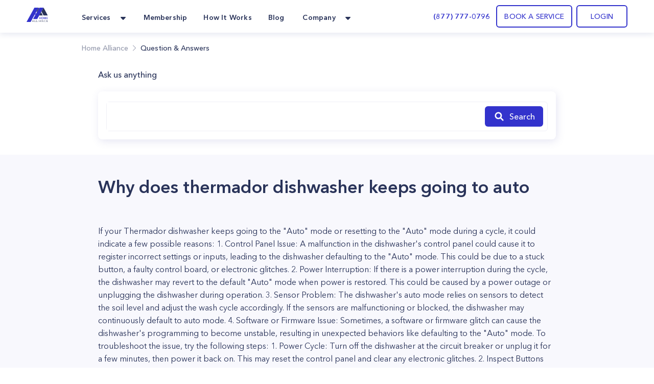

--- FILE ---
content_type: text/html; charset=utf-8
request_url: https://homealliance.com/faq/why-does-thermador-dishwasher-keeps-going-to-auto
body_size: 44197
content:
<!DOCTYPE html><html class="bg-gray-50" lang="en"><head><meta charSet="utf-8"/><script>(function(w,d,s,l,i){w[l]=w[l]||[];w[l].push({'gtm.start':new Date().getTime(),event:'gtm.js'});var f=d.getElementsByTagName(s)[0],j=d.createElement(s),dl=l!='dataLayer'?'&l='+l:'';j.async=true;j.src='https://www.googletagmanager.com/gtm.js?id='+i+dl;f.parentNode.insertBefore(j,f);})(window,document,'script','dataLayer','GTM-TFWTDJ4');</script><meta name="google-site-verification" content="Rdb9TW9OZxSiAc9kzoZnUUi-7W1W8LZgeGJXmErcfOg"/><script defer="" src="https://analytics.aia.rocks/js/loader.js" type="application/javascript"></script><title>Why does thermador dishwasher keeps going to auto |Question &amp; Answers - HomeAlliance</title><link rel="canonical" href="https://homealliance.com/faq/why-does-thermador-dishwasher-keeps-going-to-auto"/><meta property="og:title" content="Why does thermador dishwasher keeps going to auto |Question &amp; Answers"/><meta property="og:description" content="Get an instant support answer for your questions or problems."/><meta name="viewport" content="initial-scale=1.0, width=device-width"/><link rel="icon" href="/email-logo.svg"/><meta property="og:site_name" content="Home Alliance | Why does thermador dishwasher keeps going to auto"/><meta property="og:type" content="website"/><meta prefix="og: http://ogp.me/ns#" property="og:title" content="Why does thermador dishwasher keeps going to auto"/><meta prefix="og: http://ogp.me/ns#" property="og:image" content=""/><meta prefix="og: http://ogp.me/ns#" property="og:url" content="why-does-thermador-dishwasher-keeps-going-to-auto"/><meta prefix="og: http://ogp.me/ns#" property="og:description" content="thermador dishwasher"/><link rel="canonical" href="why-does-thermador-dishwasher-keeps-going-to-auto"/><meta name="description" content="Question: Why does thermador dishwasher keeps going to auto. Answers from Home Alliance Tech Expert: If your Thermador dishwasher keeps going to the &quot;Auto&quot; mode or resetting to the &quot;Auto&quot; mode during a cycle, it could indicate a few possible reasons: 1. Control Panel Issue: A malfu..."/><meta name="next-head-count" content="18"/><link rel="preload" as="image" href="/email-logo.svg"/><script src="https://js.recurly.com/v4/recurly.js"></script><link rel="stylesheet" href="https://js.recurly.com/v4/recurly.css"/><link rel="preload" href="/_next/static/media/699a25175b8eee7c-s.p.ttf" as="font" type="font/ttf" crossorigin="anonymous" data-next-font="size-adjust"/><link rel="preload" href="/_next/static/media/4f3bb149cc6edbaa-s.p.ttf" as="font" type="font/ttf" crossorigin="anonymous" data-next-font="size-adjust"/><link rel="preload" href="/_next/static/media/23b3f4638f258305-s.p.ttf" as="font" type="font/ttf" crossorigin="anonymous" data-next-font="size-adjust"/><link rel="preload" href="/_next/static/media/21d95d3b96761517-s.p.ttf" as="font" type="font/ttf" crossorigin="anonymous" data-next-font="size-adjust"/><link rel="preload" href="/_next/static/media/47b5c75dfcc4213d-s.p.ttf" as="font" type="font/ttf" crossorigin="anonymous" data-next-font="size-adjust"/><link rel="preload" href="/_next/static/media/85cb8fde77802ab8-s.p.ttf" as="font" type="font/ttf" crossorigin="anonymous" data-next-font="size-adjust"/><link rel="preload" href="/_next/static/media/796e6f66d840667f-s.p.ttf" as="font" type="font/ttf" crossorigin="anonymous" data-next-font="size-adjust"/><link rel="preload" href="/_next/static/media/210ee34ee5d844a7-s.p.ttf" as="font" type="font/ttf" crossorigin="anonymous" data-next-font="size-adjust"/><link rel="preload" href="/_next/static/media/33a5b3f5f1bf4777-s.p.ttf" as="font" type="font/ttf" crossorigin="anonymous" data-next-font="size-adjust"/><link rel="preload" href="/_next/static/media/2d1bbb838d304f4c-s.p.ttf" as="font" type="font/ttf" crossorigin="anonymous" data-next-font="size-adjust"/><link rel="preload" href="/_next/static/media/145d9203e4c4c578-s.p.ttf" as="font" type="font/ttf" crossorigin="anonymous" data-next-font="size-adjust"/><link rel="preload" href="/_next/static/media/8e20d3679aab2c1c-s.p.ttf" as="font" type="font/ttf" crossorigin="anonymous" data-next-font="size-adjust"/><link rel="preload" href="/_next/static/media/bf9b5c0ff3e9848a-s.p.ttf" as="font" type="font/ttf" crossorigin="anonymous" data-next-font="size-adjust"/><link rel="preload" href="/_next/static/media/8e1fe61e4e283e72-s.p.ttf" as="font" type="font/ttf" crossorigin="anonymous" data-next-font="size-adjust"/><link rel="preload" href="/_next/static/media/a4f769a6f7f097d7-s.p.ttf" as="font" type="font/ttf" crossorigin="anonymous" data-next-font="size-adjust"/><link rel="preload" href="/_next/static/media/35535e9b39dbe5a5-s.p.ttf" as="font" type="font/ttf" crossorigin="anonymous" data-next-font="size-adjust"/><script id="logo_false_json_ld" type="application/ld+json" defer="" data-nscript="beforeInteractive">
        {
          "@context": "http://schema.org",
          "@type": "Organization",
          "url": "https://homealliance.com",
          "logo": "https://homealliance.com//email-logo.svg"
        }
      </script><script id="logo_false_json_ld" type="application/ld+json" defer="" data-nscript="beforeInteractive">
        {
          "@context": "http://schema.org",
          "@type": "Organization",
          "url": "https://homealliance.com",
          "logo": "https://homealliance.com//logo.svg"
        }
      </script><script id="reviews_json_ld" type="application/ld+json" defer="" data-nscript="beforeInteractive">
        {
          "@context": "http://schema.org",
          "@type": "Product",
          "name": "HomeAlliance",
          "aggregateRating":
          {
            "@type": "AggregateRating",
            "ratingValue": "4.9",
            "reviewCount": "13076"
          }
        }
        </script><script id="breadcrumb_json_ld" type="application/ld+json" defer="" data-nscript="beforeInteractive">{
      "@context": "http://schema.org",
      "@type": "BreadcrumbList",
      "itemListElement":
      [
        {
          "@type": "ListItem",
          "position": 1,
          "item": {
            "@id": "https://homealliance.com",
            "name": "Home Alliance"
          }
        },
        
            {
              "@type": "ListItem",
              "position": 2,
              "item": {
                "@id": "https://homealliance.com/faq",
                "name": "Question & Answers"
              }
            }
      ]}
  </script><script id="ld+json" type="application/ld+json" defer="" data-nscript="beforeInteractive">{"@context":"https://schema.org","@type":"FAQPage","mainEntity":{"@type":"Question","name":"Why does thermador dishwasher keeps going to auto","acceptedAnswer":{"@type":"Answer","text":["If your Thermador dishwasher keeps going to the \"Auto\" mode or resetting to the \"Auto\" mode during a cycle, it could indicate a few possible reasons: 1. Control Panel Issue: A malfunction in the dishwasher's control panel could cause it to register incorrect settings or inputs, leading to the dishwasher defaulting to the \"Auto\" mode. This could be due to a stuck button, a faulty control board, or electronic glitches. 2. Power Interruption: If there is a power interruption during the cycle, the dishwasher may revert to the default \"Auto\" mode when power is restored. This could be caused by a power outage or unplugging the dishwasher during operation. 3. Sensor Problem: The dishwasher's auto mode relies on sensors to detect the soil level and adjust the wash cycle accordingly. If the sensors are malfunctioning or blocked, the dishwasher may continuously default to auto mode. 4. Software or Firmware Issue: Sometimes, a software or firmware glitch can cause the dishwasher's programming to become unstable, resulting in unexpected behaviors like defaulting to the \"Auto\" mode. To troubleshoot the issue, try the following steps: 1. Power Cycle: Turn off the dishwasher at the circuit breaker or unplug it for a few minutes, then power it back on. This may reset the control panel and clear any electronic glitches. 2. Inspect Buttons and Sensors: Check the dishwasher's control panel for any stuck buttons or debris that could be affecting the settings. Also, ensure that the sensors are clean and unobstructed. If the problem persists, it is advisable to contact Thermador customer support or a qualified dishwasher technician for further diagnosis and repair. They can pinpoint the exact cause of the issue and provide appropriate solutions to resolve the problem with your Thermador dishwasher."]}}}</script><script id="logo_true_json_ld" type="application/ld+json" defer="" data-nscript="beforeInteractive">
        {
          "@context": "http://schema.org",
          "@type": "Organization",
          "url": "https://homealliance.com",
          "logo": "https://homealliance.com//logo-white.svg"
        }
      </script><script id="social_media_json_ld" type="application/ld+json" defer="" data-nscript="beforeInteractive">
    {
      "@context" : "http://schema.org",
      "@type" : "Organization",
      "name" : "Homealliance",
      "url" : "https://homealliance.com/",
      "sameAs" : [
        "https://www.facebook.com/HomeAllianceWorld/",
        "https://www.instagram.com/home_alliance/"
      ]
    }
  </script><link rel="preload" href="/_next/static/css/4346e651f11081a3.css" as="style"/><link rel="stylesheet" href="/_next/static/css/4346e651f11081a3.css" data-n-g=""/><noscript data-n-css=""></noscript><script defer="" nomodule="" src="/_next/static/chunks/polyfills-c67a75d1b6f99dc8.js"></script><script defer="" src="/_next/static/chunks/1208.4ae8bae85a28d667.js"></script><script defer="" src="/_next/static/chunks/3306.3c27dbf4b084c84f.js"></script><script defer="" src="/_next/static/chunks/c73f7fea-ecae5acef35f348c.js"></script><script defer="" src="/_next/static/chunks/9845-fe219c9dec8dd432.js"></script><script defer="" src="/_next/static/chunks/4418-5d98e2c4eb4e317c.js"></script><script defer="" src="/_next/static/chunks/2178.168dd010f1e4680f.js"></script><script defer="" src="/_next/static/chunks/8266.24c1b1f9a7aab234.js"></script><script defer="" src="/_next/static/chunks/6136.952a6ad28d1ea40f.js"></script><script defer="" src="/_next/static/chunks/287.9ecf27c8140aea22.js"></script><script defer="" src="/_next/static/chunks/7452.e88379fe2b34e5dc.js"></script><script defer="" src="/_next/static/chunks/40e88094-912f55153c3554b2.js"></script><script defer="" src="/_next/static/chunks/65da014a-2ad65457bcec8477.js"></script><script defer="" src="/_next/static/chunks/f6a4aa06-9107f75ced318326.js"></script><script defer="" src="/_next/static/chunks/2920303b-c84d89bdec7a342f.js"></script><script defer="" src="/_next/static/chunks/c28a2711-2608973da2a4e5a9.js"></script><script defer="" src="/_next/static/chunks/4000.4b98749923c91fca.js"></script><script defer="" src="/_next/static/chunks/8671.0cf9ee661faa5b0a.js"></script><script defer="" src="/_next/static/chunks/8076.5a6c12d7393d67e5.js"></script><script defer="" src="/_next/static/chunks/1238.780907e5eb16c42a.js"></script><script defer="" src="/_next/static/chunks/1367.2327446b98104216.js"></script><script defer="" src="/_next/static/chunks/9a560ba9.db5456041c98dac3.js"></script><script defer="" src="/_next/static/chunks/5087.4c346b238b20d672.js"></script><script defer="" src="/_next/static/chunks/9026.261a6c27f5aaaaa2.js"></script><script defer="" src="/_next/static/chunks/7535.29f7d29e6a459774.js"></script><script src="/_next/static/chunks/webpack-54c46f541da3d485.js" defer=""></script><script src="/_next/static/chunks/framework-c16fc4c01675a4d8.js" defer=""></script><script src="/_next/static/chunks/main-dd0526aed02bc9c7.js" defer=""></script><script src="/_next/static/chunks/pages/_app-e6264a8ab084ca95.js" defer=""></script><script src="/_next/static/chunks/6351-df21c40f3cc89de3.js" defer=""></script><script src="/_next/static/chunks/8493-5b05cd0ca1b7104a.js" defer=""></script><script src="/_next/static/chunks/2110-84942edb7381bd7d.js" defer=""></script><script src="/_next/static/chunks/2466-eb90f0d96368bb13.js" defer=""></script><script src="/_next/static/chunks/3674-80ad2c7a426049c1.js" defer=""></script><script src="/_next/static/chunks/7074-5c04334ea438d7dd.js" defer=""></script><script src="/_next/static/chunks/9366-76a55c22675a78ac.js" defer=""></script><script src="/_next/static/chunks/2517-1760e9042a0c5a38.js" defer=""></script><script src="/_next/static/chunks/4892-b37648d47d798488.js" defer=""></script><script src="/_next/static/chunks/3319-8033b9864777bb90.js" defer=""></script><script src="/_next/static/chunks/pages/faq/%5Bslug%5D-b4d4410fd2513ea9.js" defer=""></script><script src="/_next/static/X7cYcf3w8n2-T3zQpIsVy/_buildManifest.js" defer=""></script><script src="/_next/static/X7cYcf3w8n2-T3zQpIsVy/_ssgManifest.js" defer=""></script><style data-styled="" data-styled-version="5.3.9">.kVFmXR{font-size:16px;font-weight:400;font-stretch:normal;font-style:normal;line-height:25.6px;-webkit-letter-spacing:normal;-moz-letter-spacing:normal;-ms-letter-spacing:normal;letter-spacing:normal;text-align:left;color:#293359;}/*!sc*/
data-styled.g4[id="Paragraph__Wrapper-sc-f7f96352-0"]{content:"kVFmXR,"}/*!sc*/
.cyuooT{-webkit-user-select:none;-moz-user-select:none;-ms-user-select:none;user-select:none;}/*!sc*/
data-styled.g21[id="PopupButton__Wrapper-sc-e971fec8-0"]{content:"cyuooT,"}/*!sc*/
.jJzctK{padding-bottom:23px;}/*!sc*/
data-styled.g24[id="NavigationRow__LogoRow-sc-6f8caeca-0"]{content:"jJzctK,"}/*!sc*/
.iQQAni{color:#293359;}/*!sc*/
data-styled.g25[id="NavigationRow__StyledPopupButton-sc-6f8caeca-1"]{content:"iQQAni,"}/*!sc*/
.NOTnP{font-size:10px;line-height:15px;-webkit-letter-spacing:1.67px;-moz-letter-spacing:1.67px;-ms-letter-spacing:1.67px;letter-spacing:1.67px;font-weight:600;}/*!sc*/
data-styled.g27[id="CopyRight__DetailText-sc-f9e84023-0"]{content:"NOTnP,"}/*!sc*/
.eObiCY{font-size:14px;line-height:24px;-webkit-letter-spacing:0.16px;-moz-letter-spacing:0.16px;-ms-letter-spacing:0.16px;letter-spacing:0.16px;font-weight:600;color:#eff7ff;}/*!sc*/
data-styled.g28[id="SiteMapRow__UpperText-sc-122e57fe-0"]{content:"eObiCY,"}/*!sc*/
.gvLqYb{background-color:#293359;}/*!sc*/
data-styled.g30[id="Footer__MainElement-sc-8301c095-0"]{content:"gvLqYb,"}/*!sc*/
.kehaCU{color:#293359;font-weight:600;}/*!sc*/
data-styled.g31[id="DropdownMenu__Item-sc-7d842fae-0"]{content:"kehaCU,"}/*!sc*/
.hKIJqo{cursor:pointer;color:#293359;}/*!sc*/
.hKIJqo.menu-item:hover{border-radius:11px;background:rgba(51,51,204,0.05);border-radius:10px;color:#3333cc;border-radius:7px;}/*!sc*/
data-styled.g33[id="NavigationPanel__NavLink-sc-3e58a0e8-0"]{content:"hKIJqo,"}/*!sc*/
.jiEUlO{background:#fff;}/*!sc*/
data-styled.g70[id="SimilarBlog__Section-sc-202abc07-0"]{content:"jiEUlO,"}/*!sc*/
.fsbLFg{font-style:normal;text-align:start;}/*!sc*/
data-styled.g71[id="SimilarBlog__SectionTitle-sc-202abc07-1"]{content:"fsbLFg,"}/*!sc*/
.gbPexq{-webkit-user-select:none;-moz-user-select:none;-ms-user-select:none;user-select:none;position:relative;}/*!sc*/
data-styled.g72[id="TextArea__Wrapper-sc-1e3adc93-0"]{content:"gbPexq,"}/*!sc*/
.rBcTp{resize:none;}/*!sc*/
data-styled.g73[id="TextArea__BaseTextArea-sc-1e3adc93-1"]{content:"rBcTp,"}/*!sc*/
</style></head><body><iframe src="https://www.googletagmanager.com/ns.html?id=GTM-TFWTDJ4" height="0" width="0" style="display:none;visibility:hidden"></iframe><div id="__next"><main class="__variable_619e3e font-AvenirNext"><div class="Common__Wrapper-sc-48e34eb9-0 gEcAuj bg-white relative"><nav class="bg-white shadow-cards_normal fixed top-0 left-0 right-0 z-50" data-headlessui-state=""><div class="px-b22 sm:px-b36 lg:px-b52 lg:mx-auto"><div class="grid gap-6 grid-cols-4 md:grid-cols-8 lg:flex"><div class="col-span-4 md:col-span-8 lg:flex w-full"><div class="flex justify-between h-16 w-full"><div class="inline-flex flex-0"><div class="hidden lg:inline-flex"><a href="/" class="inline-flex items-center w-11"><div class="flex-1"><span style="box-sizing:border-box;display:inline-block;overflow:hidden;width:initial;height:initial;background:none;opacity:1;border:0;margin:0;padding:0;position:relative;max-width:100%"><span style="box-sizing:border-box;display:block;width:initial;height:initial;background:none;opacity:1;border:0;margin:0;padding:0;max-width:100%"><img style="display:block;max-width:100%;width:initial;height:initial;background:none;opacity:1;border:0;margin:0;padding:0" alt="" aria-hidden="true" src="data:image/svg+xml,%3csvg%20xmlns=%27http://www.w3.org/2000/svg%27%20version=%271.1%27%20width=%2742%27%20height=%2728%27/%3e"/></span><img alt="HomeAlliance" title="HomeAlliance" src="[data-uri]" decoding="async" data-nimg="intrinsic" style="position:absolute;top:0;left:0;bottom:0;right:0;box-sizing:border-box;padding:0;border:none;margin:auto;display:block;width:0;height:0;min-width:100%;max-width:100%;min-height:100%;max-height:100%;object-fit:contain"/><noscript><img alt="HomeAlliance" title="HomeAlliance" loading="lazy" decoding="async" data-nimg="intrinsic" style="position:absolute;top:0;left:0;bottom:0;right:0;box-sizing:border-box;padding:0;border:none;margin:auto;display:block;width:0;height:0;min-width:100%;max-width:100%;min-height:100%;max-height:100%;object-fit:contain" srcSet="/email-logo.svg 1x, /email-logo.svg 2x" src="/email-logo.svg"/></noscript></span></div></a></div><div class="inline-flex lg:hidden"><a href="/" class="inline-flex items-center w-11"><div class="flex-1"><span style="box-sizing:border-box;display:inline-block;overflow:hidden;width:initial;height:initial;background:none;opacity:1;border:0;margin:0;padding:0;position:relative;max-width:100%"><span style="box-sizing:border-box;display:block;width:initial;height:initial;background:none;opacity:1;border:0;margin:0;padding:0;max-width:100%"><img style="display:block;max-width:100%;width:initial;height:initial;background:none;opacity:1;border:0;margin:0;padding:0" alt="" aria-hidden="true" src="data:image/svg+xml,%3csvg%20xmlns=%27http://www.w3.org/2000/svg%27%20version=%271.1%27%20width=%2742%27%20height=%2728%27/%3e"/></span><img alt="HomeAlliance" title="HomeAlliance" src="[data-uri]" decoding="async" data-nimg="intrinsic" style="position:absolute;top:0;left:0;bottom:0;right:0;box-sizing:border-box;padding:0;border:none;margin:auto;display:block;width:0;height:0;min-width:100%;max-width:100%;min-height:100%;max-height:100%;object-fit:contain"/><noscript><img alt="HomeAlliance" title="HomeAlliance" loading="lazy" decoding="async" data-nimg="intrinsic" style="position:absolute;top:0;left:0;bottom:0;right:0;box-sizing:border-box;padding:0;border:none;margin:auto;display:block;width:0;height:0;min-width:100%;max-width:100%;min-height:100%;max-height:100%;object-fit:contain" srcSet="/logo.svg 1x, /logo.svg 2x" src="/logo.svg"/></noscript></span></div></a></div><div class="hidden lg:inline-flex ml-14"><div class="hidden lg:flex lg:space-x-6"><div class="relative inline-flex px-1 pt-1" data-headlessui-state=""><div class="flex items-center"><button class="flex items-center focus:ring-0 border-0" type="button" aria-expanded="false" data-headlessui-state=""><span class="DropdownMenu__Item-sc-7d842fae-0 kehaCU inline-flex items-center px-1 text-t14 leading-l20 tracking-k019 font-bold focus:ring-0">Services</span><svg xmlns="http://www.w3.org/2000/svg" width="24" height="24" fill="currentColor" class="ml-2 h-5 w-5 text-color" aria-hidden="true"><path d="m16.747 10.472-4.137 4.275a.857.857 0 0 1-1.218 0l-4.138-4.275C6.712 9.932 7.096 9 7.864 9h8.273c.767 0 1.15.931.61 1.472z"></path></svg></button><noscript><ul><li class="flex-initial"><a href="/services/appliance-service-los-angeles" class="group md:cursor-pointer p-b14 rounded-lg flex flex-row hover:bg-membership hover:bg-opacity-10 h-full"><div class="group-hover:text-service_menu text-service_menu w-6 h-6"></div><div class="flex flex-col ml-3"><span class="font-demibold text-t14 leading-l20 tracking-k019 group-hover:text-service_menu">Appliance Repair</span><p class="font-normal text-t12 leading-l18 tracking-k019 text-description mt-1">Appliance Repair
Repair, maintenance, or install appliances for your home.
Appliance Repair Company You Can Count On. </p></div></a></li><li class="flex-initial"><a href="/services/hvac-service-los-angeles" class="group md:cursor-pointer p-b14 rounded-lg flex flex-row hover:bg-membership hover:bg-opacity-10 h-full"><div class="group-hover:text-service_menu text-service_menu w-6 h-6"></div><div class="flex flex-col ml-3"><span class="font-demibold text-t14 leading-l20 tracking-k019 group-hover:text-service_menu">Heating &amp; Air Conditioning</span><p class="font-normal text-t12 leading-l18 tracking-k019 text-description mt-1">Repair, replace or maintain your heating and/or cooling equipment.</p></div></a></li><li class="flex-initial"><a href="/services/plumbing-service-los-angeles" class="group md:cursor-pointer p-b14 rounded-lg flex flex-row hover:bg-membership hover:bg-opacity-10 h-full"><div class="group-hover:text-service_menu text-service_menu w-6 h-6"></div><div class="flex flex-col ml-3"><span class="font-demibold text-t14 leading-l20 tracking-k019 group-hover:text-service_menu">Plumbing</span><p class="font-normal text-t12 leading-l18 tracking-k019 text-description mt-1">Home Plumbing Services

Install and repair residential plumbing systems, fixtures, and equipment</p></div></a></li><li class="flex-initial"><a href="/services/electrical-service-los-angeles" class="group md:cursor-pointer p-b14 rounded-lg flex flex-row hover:bg-membership hover:bg-opacity-10 h-full"><div class="group-hover:text-service_menu text-service_menu w-6 h-6"></div><div class="flex flex-col ml-3"><span class="font-demibold text-t14 leading-l20 tracking-k019 group-hover:text-service_menu">Electrical</span><p class="font-normal text-t12 leading-l18 tracking-k019 text-description mt-1">Replace, repair, remove, install or maintain all electrical equipment.</p></div></a></li><li class="flex-initial"><a href="/services/solar" class="group md:cursor-pointer p-b14 rounded-lg flex flex-row hover:bg-membership hover:bg-opacity-10 h-full"><div class="group-hover:text-service_menu text-service_menu w-6 h-6"><svg xmlns="http://www.w3.org/2000/svg" width="24" height="24" fill="none" class="flex-shrink-0 h-6 w-6 text-color group-hover:text-accent" aria-hidden="true"><path fill="#293359" d="M20.908 6.055a36.164 36.164 0 0 0-.403 1.632c-.017.084-.039.131-.142.131-.735-.003-1.47-.003-2.204-.004h-.802a.303.303 0 0 1-.054-.015c.145-.64.288-1.284.432-1.935l.19-.858h.189l.637.001A61.09 61.09 0 0 0 20.33 5c.319-.007.543.094.67.392v.317l-.091.343-.001.003ZM9.363 18.708h3.164v-.505c.004-.321.22-.54.54-.541.343-.002.685-.001 1.032 0h.532v-1.046h1.052v1.046h1.576c.32 0 .537.219.54.54v.513h.495c.329 0 .558.215.56.522.002.307-.226.532-.55.532H3.556c-.326 0-.557-.219-.557-.525 0-.306.228-.526.553-.528h.501v-.507c.003-.329.22-.546.552-.547H6.19v-1.044h1.059v1.044h1.55c.354 0 .564.213.564.57v.476ZM7.556 8.88H4.383l-.039.176-.582 2.62h3.172l.622-2.795ZM11.8 8.881l-.347 1.564-.274 1.232H8.007l.422-1.9.199-.896H11.8ZM15.992 8.88H12.82l-.365 1.644-.255 1.152h3.171l.621-2.797ZM16.443 11.677l.015-.069.607-2.727h3.17l-.382 1.722-.239 1.074h-3.171ZM4.777 7.107l-.157.711c.895 0 1.767 0 2.638-.002.048 0 .1.004.152.008.136.01.274.02.357-.041.076-.055.095-.19.113-.323.007-.05.014-.101.025-.147l.404-1.82.104-.473a.55.55 0 0 0-.075-.013h-.896c-.597-.001-1.194-.002-1.791 0a.51.51 0 0 0-.5.416c-.126.558-.249 1.118-.374 1.684ZM13.207 7.14c.128-.581.256-1.163.39-1.744a.496.496 0 0 1 .484-.389c.6-.002 1.202-.001 1.802 0h.902a.396.396 0 0 1 .064.013c-.108.497-.216.99-.326 1.483l-.015.07c-.084.376-.167.752-.259 1.124-.011.047-.082.115-.125.116a340.51 340.51 0 0 1-3.02 0 .18.18 0 0 1-.044-.012c.05-.22.098-.44.146-.659V7.14ZM7.163 15.47l-.018.081h.21c.226 0 .452-.001.677-.003a45.454 45.454 0 0 1 1.571.008c.668.02.765-.176.87-.685.1-.493.211-.983.323-1.479l.146-.652h-.39c-.904 0-1.8 0-2.696.004a.154.154 0 0 0-.105.1c-.198.865-.39 1.732-.588 2.626ZM15.586 15.54l.44-1.984.034-.155c.04-.183.08-.365.129-.544a.181.181 0 0 1 .127-.112c.896-.006 1.791-.005 2.686-.004h.317c.02.003.039.008.057.014l-.148.671c-.127.575-.253 1.149-.384 1.72a.499.499 0 0 1-.491.404c-.598.002-1.195.001-1.792 0h-.895a.691.691 0 0 1-.08-.01ZM6.693 12.762l.005-.022H6.25c-.888 0-1.76 0-2.633.005-.041 0-.108.075-.12.126-.164.663-.321 1.327-.478 1.992-.092.39.143.688.545.688H5.92a1.357 1.357 0 0 0 .156-.01l.618-2.78ZM12.027 7.81H8.866l.623-2.805h2.476c.382 0 .629.291.55.658-.113.526-.231 1.05-.35 1.574v.002l-.11.49a.619.619 0 0 1-.028.08ZM14.654 14.903l.476-2.145a.275.275 0 0 0-.058-.016l-.8-.001c-.735 0-1.468 0-2.202-.004-.107 0-.123.056-.14.136l-.438 1.982c-.09.405.14.696.553.696h2.301c.038 0 .077-.002.114-.004l.052-.003.142-.641Z"></path></svg></div><div class="flex flex-col ml-3"><span class="font-demibold text-t14 leading-l20 tracking-k019 group-hover:text-service_menu">Solar</span><p class="font-normal text-t12 leading-l18 tracking-k019 text-description mt-1">Install solar panels and reduce your bill</p></div></a></li><li class="flex-initial"><a href="/smart-ac" class="group md:cursor-pointer p-b14 rounded-lg flex flex-row hover:bg-membership hover:bg-opacity-10 h-full"><div class="group-hover:text-service_menu text-service_menu w-6 h-6"><svg xmlns="http://www.w3.org/2000/svg" width="24" height="24" fill="none" class="flex-shrink-0 h-6 w-6 text-color group-hover:text-accent" aria-hidden="true"><g clip-path="url(#icon_Smart_AC_svg__a)"><path stroke="#1C2134" d="M23.5 12c0 6.351-5.149 11.5-11.5 11.5S.5 18.351.5 12 5.649.5 12 .5 23.5 5.649 23.5 12Z"></path><path fill="#1C2134" d="M14.088 4.563a2.504 2.504 0 0 1 2.075 2.285 45.265 45.265 0 0 1-.075 9.781 2.518 2.518 0 0 1-2.21 2.268 17.082 17.082 0 0 1-4.168-.052 2.527 2.527 0 0 1-2.172-2.224 36.269 36.269 0 0 1 .11-9.898 2.52 2.52 0 0 1 2.12-2.192 13.973 13.973 0 0 1 4.32.032Z"></path><path fill="#1C2134" d="M14.193 4.96a2.113 2.113 0 0 1 1.746 1.912 43.617 43.617 0 0 1-.075 9.737 2.125 2.125 0 0 1-1.858 1.898c-1.466.18-2.95.162-4.413-.052a2.125 2.125 0 0 1-1.81-1.872 34.714 34.714 0 0 1 .11-9.822A2.125 2.125 0 0 1 9.654 4.94a13.42 13.42 0 0 1 4.539.02Z"></path><mask id="icon_Smart_AC_svg__b" width="10" height="15" x="7" y="4" maskUnits="userSpaceOnUse" style="mask-type:luminance"><path fill="#fff" d="M14.193 4.96a2.113 2.113 0 0 1 1.746 1.912 43.617 43.617 0 0 1-.075 9.737 2.125 2.125 0 0 1-1.858 1.898c-1.466.18-2.95.162-4.413-.052a2.125 2.125 0 0 1-1.81-1.872 34.714 34.714 0 0 1 .11-9.822A2.125 2.125 0 0 1 9.654 4.94a13.42 13.42 0 0 1 4.539.02Z"></path></mask><g fill="#B9B9E7" mask="url(#icon_Smart_AC_svg__b)"><path d="M16.149 6.851a2.33 2.33 0 0 0-1.919-2.116l-.072.445A1.892 1.892 0 0 1 15.7 6.892l.448-.04Zm-.524 9.732a1.9 1.9 0 0 1-1.645 1.697l.053.448a2.352 2.352 0 0 0 2.037-2.096l-.445-.05ZM9.64 18.23a1.9 1.9 0 0 1-1.619-1.665l-.448.056a2.355 2.355 0 0 0 2.006 2.058l.06-.449ZM8.126 6.793a1.9 1.9 0 0 1 1.578-1.642l-.067-.445A2.329 2.329 0 0 0 7.68 6.744l.445.049Zm1.578-1.642a13.234 13.234 0 0 1 4.468.03l.073-.446a13.682 13.682 0 0 0-4.608-.03l.067.446ZM8.007 16.565a34.502 34.502 0 0 1 .105-9.772l-.446-.061a34.997 34.997 0 0 0-.108 9.897l.449-.064Zm5.973 1.718c-1.451.18-2.92.162-4.366-.053l-.062.449c1.481.216 2.984.234 4.469.052l-.04-.448ZM15.7 6.892a43.395 43.395 0 0 1-.075 9.694l.448.05c.392-3.249.417-6.53.076-9.785l-.448.041ZM12.381 10.662a.347.347 0 0 0-.12-.259.44.44 0 0 0-.292-.107.44.44 0 0 0-.292.107.347.347 0 0 0-.12.26v2.566c0 .097.043.19.12.259a.44.44 0 0 0 .292.107.44.44 0 0 0 .291-.107.347.347 0 0 0 .121-.26v-2.566Z"></path></g></g><defs><clipPath id="icon_Smart_AC_svg__a"><path fill="#fff" d="M0 0h24v24H0z"></path></clipPath></defs></svg></div><div class="flex flex-col ml-3"><span class="font-demibold text-t14 leading-l20 tracking-k019 group-hover:text-service_menu">Handy Man</span><p class="font-normal text-t12 leading-l18 tracking-k019 text-description mt-1">Handymen that help for home repairs, fixes, and installs.</p></div></a></li><li class="flex-initial"><a href="/remote-assistance" class="group md:cursor-pointer p-b14 rounded-lg flex flex-row hover:bg-membership hover:bg-opacity-10 h-full"><div class="group-hover:text-service_menu text-service_menu w-6 h-6"><svg xmlns="http://www.w3.org/2000/svg" width="24" height="24" fill="currentColor" class="flex-shrink-0 h-6 w-6 text-color group-hover:text-accent" aria-hidden="true"><path d="M15 7.5v9a1.5 1.5 0 0 1-1.5 1.5h-9A1.5 1.5 0 0 1 3 16.5v-9A1.5 1.5 0 0 1 4.5 6h9A1.5 1.5 0 0 1 15 7.5zm6 .484v8.028c0 .797-.912 1.263-1.575.806L16 14.46V9.541l3.425-2.362c.666-.456 1.575.012 1.575.805z"></path></svg></div><div class="flex flex-col ml-3"><span class="font-demibold text-t14 leading-l20 tracking-k019 group-hover:text-service_menu">Remote assistance</span><p class="font-normal text-t12 leading-l18 tracking-k019 text-description mt-1">Our remote assistance service makes it easy to fix simple problems.</p></div></a></li></ul><div><h3>Membership</h3><p>Finding a reliable appliance repair company is difficult nowadays.</p><a href="/membership" id="become_a_member">Become a member</a></div></noscript></div></div><a href="/membership" class="inline-flex items-center"><span class="NavigationPanel__NavLink-sc-3e58a0e8-0 hKIJqo inline-flex items-center px-1 pt-1 text-t14 leading-l20 tracking-k019 font-demibold">Membership</span></a><a href="/how-it-works" class="inline-flex items-center"><span class="NavigationPanel__NavLink-sc-3e58a0e8-0 hKIJqo inline-flex items-center px-1 pt-1 text-t14 leading-l20 tracking-k019 font-demibold">How It Works</span></a><a href="/blogs" class="inline-flex items-center"><span class="NavigationPanel__NavLink-sc-3e58a0e8-0 hKIJqo inline-flex items-center px-1 pt-1 text-t14 leading-l20 tracking-k019 font-demibold">Blog</span></a><div class="relative inline-flex px-1 pt-1" data-headlessui-state=""><div class="flex items-center"><button class="flex items-center focus:ring-0 border-0" type="button" aria-expanded="false" data-headlessui-state=""><span class="DropdownMenu__Item-sc-7d842fae-0 kehaCU inline-flex items-center px-1 text-t14 leading-l20 tracking-k019 font-bold focus:ring-0">Company</span><svg xmlns="http://www.w3.org/2000/svg" width="24" height="24" fill="currentColor" class="ml-2 h-5 w-5 text-color" aria-hidden="true"><path d="m16.747 10.472-4.137 4.275a.857.857 0 0 1-1.218 0l-4.138-4.275C6.712 9.932 7.096 9 7.864 9h8.273c.767 0 1.15.931.61 1.472z"></path></svg></button><noscript><ul><li><a href="/about" class="group p-b10 rounded-lg inline-flex items-center w-full cursor-pointer hover:bg-membership hover:bg-opacity-10" target=""><div class="group-hover:text-accent"><svg xmlns="http://www.w3.org/2000/svg" width="24" height="24" fill="currentColor" class="flex-shrink-0 h-6 w-6" aria-hidden="true"><path fill-rule="evenodd" d="M13.833 19.772c.44 0 .786-.14 1.04-.417.253-.279.38-.654.38-1.128V4.375c0-.467-.127-.84-.38-1.118-.254-.279-.6-.418-1.04-.418H4.43c-.44 0-.786.14-1.04.418-.253.278-.38.65-.38 1.118v13.852c0 .474.127.85.38 1.128.254.278.6.417 1.04.417h9.402zM8.038 7.482H6.46c-.223 0-.334-.115-.334-.343V5.62c0-.222.111-.334.334-.334h1.578c.223 0 .334.112.334.334v1.52c0 .228-.111.342-.334.342zm3.824 0h-1.578c-.222 0-.334-.115-.334-.343V5.62c0-.222.112-.334.334-.334h1.578c.223 0 .334.112.334.334v1.52c0 .228-.111.342-.334.342zm8.584 12.29c.445 0 .793-.14 1.043-.417.25-.279.376-.654.376-1.128V8.3c0-.479-.125-.856-.376-1.132-.25-.275-.598-.413-1.043-.413H16.37v11.472c0 .284-.035.556-.104.814-.07.26-.174.503-.313.731h4.492zM8.038 10.696H6.46c-.223 0-.334-.108-.334-.326V8.842c0-.228.111-.342.334-.342h1.578c.223 0 .334.114.334.342v1.528c0 .218-.111.326-.334.326zm3.824 0h-1.578c-.222 0-.334-.108-.334-.326V8.842c0-.228.112-.342.334-.342h1.578c.223 0 .334.114.334.342v1.528c0 .218-.111.326-.334.326zm7.899.376h-1.302c-.184 0-.276-.095-.276-.284v-1.26c0-.185.092-.276.276-.276h1.302c.184 0 .276.091.276.275v1.26c0 .19-.092.285-.276.285zM8.038 13.927H6.46c-.223 0-.334-.114-.334-.342v-1.52c0-.228.111-.342.334-.342h1.578c.223 0 .334.114.334.342v1.52c0 .228-.111.342-.334.342zm3.824 0h-1.578c-.222 0-.334-.114-.334-.342v-1.52c0-.228.112-.342.334-.342h1.578c.223 0 .334.114.334.342v1.52c0 .228-.111.342-.334.342zm7.899.242h-1.302c-.184 0-.276-.091-.276-.275v-1.26c0-.184.092-.276.276-.276h1.302c.184 0 .276.091.276.275v1.26c0 .185-.092.276-.276.276zm-7.798 4.259H6.36v-2.522c0-.184.056-.33.167-.438a.618.618 0 0 1 .45-.163h4.368c.189 0 .34.054.45.163a.584.584 0 0 1 .168.438v2.522zm7.798-1.16h-1.302c-.184 0-.276-.093-.276-.276V15.73c0-.184.092-.276.276-.276h1.302c.184 0 .276.092.276.276v1.26c0 .184-.092.276-.276.276z" clip-rule="evenodd"></path></svg></div><span class="font-demibold text-t14 leading-l20 tracking-k019 ml-3 group-hover:text-accent">About Us</span></a></li><li><a href="/faq" class="group p-b10 rounded-lg inline-flex items-center w-full cursor-pointer hover:bg-membership hover:bg-opacity-10" target=""><div class="group-hover:text-accent"><svg xmlns="http://www.w3.org/2000/svg" width="24" height="24" fill="currentColor" class="flex-shrink-0 h-6 w-6" aria-hidden="true"><path fill-rule="evenodd" d="M11.586 20.681c1.23 0 2.39-.236 3.479-.71a9.235 9.235 0 0 0 4.824-4.824 8.672 8.672 0 0 0 .705-3.483c0-1.231-.236-2.39-.71-3.48a9.29 9.29 0 0 0-1.952-2.88 9.065 9.065 0 0 0-2.876-1.948 8.731 8.731 0 0 0-3.48-.7 8.7 8.7 0 0 0-3.474.7 9.136 9.136 0 0 0-2.876 1.948 9.186 9.186 0 0 0-1.953 2.88 8.681 8.681 0 0 0-.705 3.48 8.62 8.62 0 0 0 .71 3.483 9.25 9.25 0 0 0 1.953 2.872 9.25 9.25 0 0 0 2.871 1.952 8.622 8.622 0 0 0 3.484.71zM11.4 13.51c-.538 0-.807-.25-.807-.752v-.111c0-.427.107-.773.32-1.04.214-.265.481-.512.803-.741.39-.272.68-.504.872-.696a.993.993 0 0 0 .288-.733.993.993 0 0 0-.353-.793c-.235-.201-.544-.302-.928-.302a1.43 1.43 0 0 0-.76.204 1.79 1.79 0 0 0-.576.585l-.148.204a1.079 1.079 0 0 1-.302.269.794.794 0 0 1-.413.102.696.696 0 0 1-.459-.176c-.139-.118-.208-.285-.208-.501 0-.08.007-.16.023-.237a3.26 3.26 0 0 1 .05-.218c.143-.427.463-.795.96-1.104.499-.309 1.137-.464 1.917-.464.525 0 1.012.09 1.46.27.45.179.808.443 1.077.793.27.349.404.78.404 1.294 0 .532-.136.954-.409 1.266a5.27 5.27 0 0 1-1.085.914c-.303.198-.532.387-.686.566a.988.988 0 0 0-.242.64.105.105 0 0 0-.009.046v.056a.633.633 0 0 1-.223.469c-.142.126-.33.19-.566.19zm-.018 2.755a1.04 1.04 0 0 1-.733-.283.905.905 0 0 1-.306-.691.92.92 0 0 1 .306-.696 1.03 1.03 0 0 1 .733-.287c.284 0 .527.094.728.283a.922.922 0 0 1 .302.7.9.9 0 0 1-.307.696 1.04 1.04 0 0 1-.723.278z" clip-rule="evenodd"></path></svg></div><span class="font-demibold text-t14 leading-l20 tracking-k019 ml-3 group-hover:text-accent">Q&amp;A</span></a></li><li><a href="/locations" class="group p-b10 rounded-lg inline-flex items-center w-full cursor-pointer hover:bg-membership hover:bg-opacity-10" target=""><div class="group-hover:text-accent"><svg xmlns="http://www.w3.org/2000/svg" width="24" height="24" fill="currentColor" class="flex-shrink-0 h-6 w-6" aria-hidden="true"><path fill-rule="evenodd" d="M11.994 3c4.114 0 7.506 3.346 7.506 7.486 0 2.086-.744 4.023-1.968 5.664a19.624 19.624 0 0 1-4.89 4.627c-.428.286-.815.308-1.286 0a19.247 19.247 0 0 1-4.888-4.627C5.243 14.51 4.5 12.572 4.5 10.486 4.5 6.346 7.892 3 11.994 3zm0 5.2c-1.36 0-2.47 1.143-2.47 2.52a2.464 2.464 0 0 0 2.47 2.477 2.474 2.474 0 0 0 2.482-2.478c0-1.376-1.12-2.52-2.482-2.52z" clip-rule="evenodd"></path></svg></div><span class="font-demibold text-t14 leading-l20 tracking-k019 ml-3 group-hover:text-accent">Locations</span></a></li><li><a href="/join-us" class="group p-b10 rounded-lg inline-flex items-center w-full cursor-pointer hover:bg-membership hover:bg-opacity-10" target=""><div class="group-hover:text-accent"><svg xmlns="http://www.w3.org/2000/svg" width="24" height="24" fill="currentColor" class="flex-shrink-0 h-6 w-6" aria-hidden="true"><path d="M19 5H5a2 2 0 0 0-2 2v10a2 2 0 0 0 2 2h14a2 2 0 0 0 2-2V7a2 2 0 0 0-2-2zM8.5 8a2 2 0 1 1 0 4 2 2 0 0 1 0-4zm3 8h-6a.5.5 0 0 1-.5-.5A2.5 2.5 0 0 1 7.5 13h2a2.5 2.5 0 0 1 2.5 2.5c0 .275-.225.5-.5.5zm7-2h-4a.501.501 0 0 1-.5-.5c0-.275.225-.5.5-.5h4c.275 0 .5.225.5.5s-.225.5-.5.5zm0-2h-4a.501.501 0 0 1-.5-.5c0-.275.225-.5.5-.5h4c.275 0 .5.225.5.5s-.225.5-.5.5zm0-2h-4a.501.501 0 0 1-.5-.5c0-.275.225-.5.5-.5h4c.275 0 .5.225.5.5s-.225.5-.5.5z"></path></svg></div><span class="font-demibold text-t14 leading-l20 tracking-k019 ml-3 group-hover:text-accent">Become a Tech</span></a></li><li><a href="/academy" class="group p-b10 rounded-lg inline-flex items-center w-full cursor-pointer hover:bg-membership hover:bg-opacity-10" target=""><div class="group-hover:text-accent"><svg xmlns="http://www.w3.org/2000/svg" width="24" height="24" fill="currentColor" class="flex-shrink-0 h-6 w-6" aria-hidden="true"><path d="m21.472 8.278-8.835-3.163a1.967 1.967 0 0 0-1.325 0l-8.81 3.163A.766.766 0 0 0 2 8.999c0 .325.201.615.502.722l1.875.672a4.32 4.32 0 0 0-.767 1.686A1 1 0 0 0 3 13c0 .311.15.578.373.762l-.776 4.656A.5.5 0 0 0 3.09 19h1.82a.5.5 0 0 0 .493-.582l-.776-4.656C4.85 13.578 5 13.284 5 13a.983.983 0 0 0-.397-.778 3.321 3.321 0 0 1 .779-1.47l5.956 2.132c.43.154.897.154 1.326 0l8.834-3.162a.765.765 0 0 0-.026-1.444zm-8.5 5.546A2.685 2.685 0 0 1 12 14c-.341 0-.678-.058-1-.173l-4.537-1.623L6 16.665C6 17.955 8.66 19 12 19c3.284 0 6-1.044 6-2.334l-.462-4.466-4.566 1.625z"></path></svg></div><span class="font-demibold text-t14 leading-l20 tracking-k019 ml-3 group-hover:text-accent">Academy</span></a></li><li><a href="/news" class="group p-b10 rounded-lg inline-flex items-center w-full cursor-pointer hover:bg-membership hover:bg-opacity-10" target=""><div class="group-hover:text-accent"><svg xmlns="http://www.w3.org/2000/svg" width="24" height="24" fill="currentColor" class="flex-shrink-0 h-6 w-6" aria-hidden="true"><path d="M5.75 5.75c0-1.379 1.121-2.5 2.5-2.5H19.5c1.379 0 2.5 1.121 2.5 2.5v12.5c0 1.379-1.121 2.5-2.5 2.5H5.125A3.124 3.124 0 0 1 2 17.625V7c0-.691.559-1.25 1.25-1.25S4.5 6.309 4.5 7v10.625c0 .344.281.625.625.625a.627.627 0 0 0 .625-.625V5.75Zm2.5.938v3.125c0 .519.418.937.938.937h4.374c.52 0 .938-.418.938-.938V6.688a.935.935 0 0 0-.938-.938H9.189a.935.935 0 0 0-.938.938Zm8.125-.313c0 .344.281.625.625.625h1.875a.627.627 0 0 0 .625-.625.627.627 0 0 0-.625-.625H17a.627.627 0 0 0-.625.625Zm0 3.75c0 .344.281.625.625.625h1.875a.627.627 0 0 0 .625-.625.627.627 0 0 0-.625-.625H17a.627.627 0 0 0-.625.625Zm-8.125 3.75c0 .344.281.625.625.625h10a.627.627 0 0 0 .625-.625.627.627 0 0 0-.625-.625h-10a.627.627 0 0 0-.625.625Zm0 3.75c0 .344.281.625.625.625h10a.627.627 0 0 0 .625-.625.627.627 0 0 0-.625-.625h-10a.627.627 0 0 0-.625.625Z"></path></svg></div><span class="font-demibold text-t14 leading-l20 tracking-k019 ml-3 group-hover:text-accent">News</span></a></li><li><a href="/about-us/investors" class="group p-b10 rounded-lg inline-flex items-center w-full cursor-pointer hover:bg-membership hover:bg-opacity-10" target=""><div class="group-hover:text-accent"><svg xmlns="http://www.w3.org/2000/svg" width="24" height="24" fill="currentColor" class="flex-shrink-0 h-6 w-6" aria-hidden="true"><path d="M11.441 3.148c.317-.197.77-.197 1.118 0L18.596 6.6l.122.056v.032l1.716.96a1.125 1.125 0 0 1-.59 2.102H4.093c-.479 0-.925-.345-1.056-.837a1.126 1.126 0 0 1 .529-1.265l1.651-.96v-.032l.186-.056 6.037-3.452zm-6.19 7.727H7.5v6.75h1.405v-6.75h2.25v6.75h1.688v-6.75h2.25v6.75H16.5v-6.75h2.25v6.901c.021.01.042-.007.063.039l1.688 1.125a1.124 1.124 0 0 1-.626 2.06H4.125a1.124 1.124 0 0 1-.624-2.06l1.688-1.125c.02-.046.04-.028.061-.039v-6.901z"></path></svg></div><span class="font-demibold text-t14 leading-l20 tracking-k019 ml-3 group-hover:text-accent">Investors</span></a></li><li><a href="/app" class="group p-b10 rounded-lg inline-flex items-center w-full cursor-pointer hover:bg-membership hover:bg-opacity-10" target=""><div class="group-hover:text-accent"><svg xmlns="http://www.w3.org/2000/svg" width="24" height="24" fill="currentColor" class="flex-shrink-0 h-6 w-6" aria-hidden="true"><path d="M16.125 3H8.25A2.25 2.25 0 0 0 6 5.25v13.5A2.25 2.25 0 0 0 8.25 21h7.875a2.25 2.25 0 0 0 2.25-2.25V5.25A2.251 2.251 0 0 0 16.125 3zm-3.938 16.875a1.122 1.122 0 0 1-1.124-1.125c0-.624.5-1.125 1.124-1.125.625 0 1.126.501 1.126 1.125s-.5 1.125-1.126 1.125zM16.125 5.25V16.5H8.25V5.25h7.875z"></path></svg></div><span class="font-demibold text-t14 leading-l20 tracking-k019 ml-3 group-hover:text-accent">Mobile App</span></a></li><li><a href="https://home-alliance.breezy.hr/" class="group p-b10 rounded-lg inline-flex items-center w-full cursor-pointer hover:bg-membership hover:bg-opacity-10" target="_blank"><div class="group-hover:text-accent"><svg xmlns="http://www.w3.org/2000/svg" width="24" height="24" fill="currentColor" class="flex-shrink-0 h-6 w-6" aria-hidden="true"><path d="M9.469 5.688h5.062c.155 0 .281.126.281.28v1.407H9.189V5.969c0-.155.126-.282.28-.282Zm-1.969.28v1.407H5.25A2.252 2.252 0 0 0 3 9.625V13h18V9.625a2.252 2.252 0 0 0-2.25-2.25H16.5V5.969A1.97 1.97 0 0 0 14.531 4H9.47A1.97 1.97 0 0 0 7.5 5.969ZM21 14.126h-6.75v1.125c0 .622-.503 1.125-1.125 1.125h-2.25A1.124 1.124 0 0 1 9.75 15.25v-1.125H3v4.5a2.252 2.252 0 0 0 2.25 2.25h13.5a2.252 2.252 0 0 0 2.25-2.25v-4.5Z"></path></svg></div><span class="font-demibold text-t14 leading-l20 tracking-k019 ml-3 group-hover:text-accent">Careers</span></a></li><li><a href="/financing" class="group p-b10 rounded-lg inline-flex items-center w-full cursor-pointer hover:bg-membership hover:bg-opacity-10" target=""><div class="group-hover:text-accent"><svg xmlns="http://www.w3.org/2000/svg" width="25" height="24" fill="none" class="flex-shrink-0 h-6 w-6" aria-hidden="true"><path fill="#293359" fill-rule="evenodd" d="M15.803 19.323c.042 0 .082-.002.119 0 .718-.008 1.37-.153 1.939-.56 1.198-.856 1.62-2.03 1.4-3.463-.003-.024-.007-.047-.012-.07-.026-.135-.049-.254.138-.376 2.158-1.41 2.152-4.292-.005-5.717-.138-.092-.178-.165-.141-.336a3.508 3.508 0 0 0-.188-2.12c-.581-1.418-2.175-2.261-3.7-1.95-.274.055-.422.016-.581-.236-.347-.55-.843-.95-1.442-1.213-1.511-.66-3.23-.133-4.163 1.29-.118.18-.224.221-.425.176-.597-.133-1.191-.081-1.775.095-1.568.472-2.574 2.146-2.242 3.776.063.306-.004.446-.257.623-2.001 1.401-1.946 4.239.103 5.59.18.119.214.223.176.424-.475 2.482 1.517 4.468 4.006 3.992.215-.042.306.02.419.19 1.325 1.996 4.078 2.1 5.504.19.242-.325.443-.463.827-.332.096.033.203.03.3.027ZM12.55 6.686a.548.548 0 0 0-.55-.55h-.002a.548.548 0 0 0-.55.55v1.056l-.527-.526a.55.55 0 0 0-.776.776l1.306 1.303v1.752l-1.514-.877-.48-1.782a.55.55 0 0 0-1.062.284l.193.722-.85-.49a.55.55 0 0 0-.55.953l.85.49-.722.192a.55.55 0 0 0 .284 1.063l1.784-.477 1.517.875-1.519.877-1.782-.479a.55.55 0 0 0-.284 1.063l.722.193-.85.49a.55.55 0 1 0 .55.953l.85-.49-.19.72a.55.55 0 0 0 1.062.283l.48-1.782 1.516-.875v1.75L10.15 16.01a.55.55 0 0 0 .776.776l.527-.526v1.055c0 .305.245.55.55.55.305 0 .55-.245.55-.55v-1.053l.526.527a.55.55 0 0 0 .777-.777l-1.306-1.306v-1.752l1.514.877.479 1.782a.55.55 0 0 0 1.063-.284l-.193-.721.85.49a.55.55 0 0 0 .55-.953l-.85-.49.719-.195a.55.55 0 0 0-.284-1.063l-1.782.479L13.1 12l1.518-.877 1.782.479a.55.55 0 0 0 .284-1.063l-.721-.192.85-.49a.55.55 0 0 0-.55-.954l-.85.49.192-.717a.55.55 0 0 0-1.062-.284l-.479 1.782-1.516.875V9.297l1.306-1.306a.55.55 0 0 0-.777-.776l-.527.527V6.686Z" clip-rule="evenodd"></path></svg></div><span class="font-demibold text-t14 leading-l20 tracking-k019 ml-3 group-hover:text-accent">Financing</span></a></li><li><a href="/office-of-the-ceo" class="group p-b10 rounded-lg inline-flex items-center w-full cursor-pointer hover:bg-membership hover:bg-opacity-10" target=""><div class="group-hover:text-accent"><svg xmlns="http://www.w3.org/2000/svg" width="24" height="24" fill="none" class="flex-shrink-0 h-6 w-6" aria-hidden="true"><g fill="#293359"><path d="M11.996 21.673H2.36c-.24 0-.36-.117-.36-.35v-1.288c0-.323.003-.326.316-.327.437 0 .874-.011 1.31.004.227.008.29-.073.29-.294-.007-2.035-.004-4.07-.004-6.105 0-.356.009-.357.369-.4.69-.084 1.378-.18 2.067-.265.13-.016.183-.079.181-.202l.002-.223V5.342c0-.332.001-.33.323-.422 2.17-.62 4.34-1.24 6.506-1.87.263-.076.492-.068.747.039 1.856.779 3.718 1.54 5.574 2.318.633.265.534.104.534.785.003 4.388.002 8.776.002 13.164 0 .234.119.351.357.351.392 0 .784.006 1.176-.002.181-.003.25.064.247.247-.008.48-.01.962.002 1.443.005.212-.07.282-.282.28-1.56-.006-3.122-.003-4.684-.003l-5.038.001Zm1.203-9.732V4.483c0-.326-.009-.332-.328-.24-1.678.48-3.355.967-5.036 1.437-.245.069-.322.174-.32.428.009 2.353.002 4.705.009 7.058 0 .23-.063.324-.304.35-.676.07-1.349.174-2.024.253-.198.023-.267.09-.265.303.01 1.769.005 3.537.006 5.306 0 .33 0 .33.335.33h7.591c.335 0 .336 0 .336-.33v-7.437Zm3.706 6.478c.636 0 1.271-.004 1.907.003.18.002.256-.058.248-.243a9.422 9.422 0 0 1 0-.71c.005-.164-.048-.24-.227-.243-.59-.007-1.18-.026-1.77-.043-.708-.022-1.417-.045-2.124-.074-.144-.006-.183.057-.182.182.002.288.01.576-.003.864-.01.204.066.27.268.268.628-.01 1.256-.004 1.883-.004ZM19.05 8.237c0-.379.007-.724-.008-1.068-.003-.05-.102-.123-.169-.142-1.298-.348-2.6-.688-3.899-1.035-.179-.047-.223.017-.22.182.006.28.01.562 0 .842-.007.174.066.249.23.287 1.145.262 2.289.533 3.433.8.198.046.4.084.633.134Zm.007 1.955c0-.119-.007-.238.002-.355.013-.163-.052-.239-.215-.271a513.316 513.316 0 0 1-3.849-.786c-.18-.037-.245.01-.24.192.007.281.006.563 0 .844-.005.164.062.233.226.261 1.167.2 2.332.41 3.498.611.577.1.579.093.578-.496Zm-4.301 1.99v.333c0 .31.02.325.34.355.324.031.647.072.97.11l2.772.328c.15.018.222-.037.22-.194a21.069 21.069 0 0 1 0-.754c.003-.154-.057-.22-.216-.242-1.28-.18-2.56-.368-3.84-.558-.17-.025-.256.016-.248.201.007.14.002.28.002.421Zm0 2.807c0 .126.008.252-.002.377-.016.19.06.256.252.265.597.028 1.192.082 1.789.116.692.04 1.386.067 2.078.105.134.008.19-.034.185-.171-.007-.192-.001-.384-.001-.576 0-.424-.01-.423-.426-.453-.625-.045-1.25-.108-1.874-.162-.588-.05-1.177-.097-1.765-.148-.17-.014-.248.052-.238.227.008.14.002.28.002.42Z"></path><path d="M11.33 17.955c0-.155.003-.31 0-.464-.004-.148.064-.219.211-.219.251 0 .502 0 .752-.004.146-.003.195.073.194.207-.003.317-.003.634 0 .951 0 .144-.059.222-.21.221-.25-.002-.501-.002-.752 0-.142.001-.199-.068-.196-.205.004-.163.001-.325.001-.487ZM11.331 6.86c0-.162-.018-.328.008-.486.014-.078.1-.184.173-.204.256-.07.521-.102.781-.157.142-.03.193.031.192.162 0 .333.009.665-.008.997-.004.07-.09.18-.156.197-.272.065-.552.1-.829.15-.121.021-.161-.04-.161-.148v-.51ZM11.33 12.415c0-.162.002-.325 0-.488-.002-.138.066-.198.201-.21.25-.02.5-.047.75-.078.146-.018.205.044.205.184-.002.326-.002.651 0 .977 0 .134-.06.202-.199.212-.258.018-.515.044-.772.072-.124.013-.183-.035-.184-.158v-.51ZM12.486 9.483c0 .162-.003.324.001.487.004.147-.069.216-.207.233-.234.03-.468.06-.702.093-.165.023-.253-.03-.25-.212a22.91 22.91 0 0 0 0-.908c-.002-.145.06-.218.202-.238.255-.035.51-.072.766-.112.135-.021.192.036.19.169-.002.162 0 .325 0 .488ZM12.487 15.142v.354c-.001.297-.012.319-.301.342-.22.018-.443.009-.664.015-.146.004-.193-.073-.192-.207.002-.31.001-.62 0-.93 0-.12.037-.197.173-.204.257-.012.514-.029.772-.046.153-.01.215.063.212.21-.004.155 0 .31 0 .466ZM10.357 17.97v.488c.003.13-.06.189-.188.188-.236 0-.473.012-.708-.008-.062-.006-.163-.11-.166-.173a9.347 9.347 0 0 1 0-.973c.003-.062.107-.162.171-.168.235-.02.472-.009.708-.012.133 0 .185.068.183.194v.465ZM10.358 7.648c0 .1-.208.1-.625.178-.534.101-.44.066-.447-.364-.004-.228.003-.457-.001-.685-.003-.134.05-.203.185-.225.233-.037.464-.082.695-.13.134-.029.196.015.193.154-.002.162 0 .91 0 1.072ZM10.359 12.519v.221c0 .3-.153.463-.458.486-.08.007-.162.004-.243.01-.248.014-.372-.107-.372-.364 0-.243.003-.486 0-.73-.002-.138.06-.196.197-.206.227-.016.454-.041.68-.07.135-.018.195.034.194.166v.486h.002ZM10.357 9.81c0 .155.02.315-.008.465-.015.075-.107.175-.18.192-.216.05-.439.063-.659.093-.147.02-.226-.03-.224-.189.003-.303.004-.607 0-.91-.002-.14.072-.2.198-.219.22-.032.44-.062.659-.095.153-.024.22.045.216.197-.004.155-.002.31-.002.466ZM10.359 15.265v.31c-.001.317-.028.347-.352.36-.177.008-.354.003-.53.007-.13.002-.19-.056-.19-.186.001-.31-.01-.619.008-.928.003-.064.099-.166.163-.176.232-.034.469-.037.703-.051.143-.01.2.063.197.2-.002.154 0 .309 0 .464ZM7.333 17.488c0-.156.206-.13.619-.132.051 0 .103.003.155-.002.178-.017.258.055.252.24-.008.266-.007.532 0 .798.004.175-.06.263-.245.256a8.186 8.186 0 0 0-.554 0c-.158.005-.234-.057-.227-.22.006-.148.001-.296 0-.444v-.496ZM8.357 15.376v.243c0 .37-.013.397-.378.403-.766.013-.632.097-.645-.607-.003-.14.006-.28-.001-.42-.01-.17.078-.242.235-.25.213-.011.427-.032.64-.022.051.003.133.104.14.168.021.159.008.323.008.485h.001ZM6.455 15.466c0 .022.002.045 0 .066-.02.172.003.467-.067.491-.234.081-.503.072-.759.078-.037 0-.106-.1-.109-.157-.01-.295-.004-.59-.006-.885 0-.13.062-.184.19-.19.168-.007.337-.021.506-.038.162-.017.256.032.247.215-.008.14-.003.28-.002.42ZM6.454 18.017c0 .133-.005.266.002.4.007.155-.051.236-.217.23a8.953 8.953 0 0 0-.51 0c-.146.004-.22-.053-.217-.207a26.56 26.56 0 0 0 0-.822c-.002-.145.053-.225.207-.217.037.002.074-.001.11 0 .73.007.614-.103.625.616Z"></path></g></svg></div><span class="font-demibold text-t14 leading-l20 tracking-k019 ml-3 group-hover:text-accent">Office of the CEO</span></a></li><li><a href="/directory" class="group p-b10 rounded-lg inline-flex items-center w-full cursor-pointer hover:bg-membership hover:bg-opacity-10" target=""><div class="group-hover:text-accent"><svg xmlns="http://www.w3.org/2000/svg" width="24" height="24" fill="currentColor" class="flex-shrink-0 h-6 w-6" aria-hidden="true"><path d="M19 5H5a2 2 0 0 0-2 2v10a2 2 0 0 0 2 2h14a2 2 0 0 0 2-2V7a2 2 0 0 0-2-2zM8.5 8a2 2 0 1 1 0 4 2 2 0 0 1 0-4zm3 8h-6a.5.5 0 0 1-.5-.5A2.5 2.5 0 0 1 7.5 13h2a2.5 2.5 0 0 1 2.5 2.5c0 .275-.225.5-.5.5zm7-2h-4a.501.501 0 0 1-.5-.5c0-.275.225-.5.5-.5h4c.275 0 .5.225.5.5s-.225.5-.5.5zm0-2h-4a.501.501 0 0 1-.5-.5c0-.275.225-.5.5-.5h4c.275 0 .5.225.5.5s-.225.5-.5.5zm0-2h-4a.501.501 0 0 1-.5-.5c0-.275.225-.5.5-.5h4c.275 0 .5.225.5.5s-.225.5-.5.5z"></path></svg></div><span class="font-demibold text-t14 leading-l20 tracking-k019 ml-3 group-hover:text-accent">Directory</span></a></li></ul></noscript></div></div></div></div></div><div class="flex flex-1 w-full"></div><div class="flex items-center flex-1"><div class="inline-flex flex-1 items-center justify-end ml-2 space-x-2 lg:ml-0 h-full"><div><a href="tel:(877) 777-0796" class="bg-white p-1 whitespace-nowrap rounded-full text-accent text-t14 leading-l20 tracking-k016 lg:text-t14 lg:leading-l20 lg:tracking-k016 font-demibold inline-flex items-center  hidden md:block"><span class="relative w-5 h-5 mr-b2"><span style="box-sizing:border-box;display:block;overflow:hidden;width:initial;height:initial;background:none;opacity:1;border:0;margin:0;padding:0;position:absolute;top:0;left:0;bottom:0;right:0"><img alt="(877) 777-0796" title="(877) 777-0796" src="[data-uri]" decoding="async" data-nimg="fill" style="position:absolute;top:0;left:0;bottom:0;right:0;box-sizing:border-box;padding:0;border:none;margin:auto;display:block;width:0;height:0;min-width:100%;max-width:100%;min-height:100%;max-height:100%"/><noscript><img alt="(877) 777-0796" title="(877) 777-0796" loading="lazy" decoding="async" data-nimg="fill" style="position:absolute;top:0;left:0;bottom:0;right:0;box-sizing:border-box;padding:0;border:none;margin:auto;display:block;width:0;height:0;min-width:100%;max-width:100%;min-height:100%;max-height:100%" sizes="100vw" srcSet="/images/icons/phone.svg 640w, /images/icons/phone.svg 750w, /images/icons/phone.svg 828w, /images/icons/phone.svg 1080w, /images/icons/phone.svg 1200w, /images/icons/phone.svg 1920w, /images/icons/phone.svg 2048w, /images/icons/phone.svg 3840w" src="/images/icons/phone.svg"/></noscript></span></span>(877) 777-0796</a></div><button type="button" class="inline-flex items-center justify-center whitespace-nowrap 
    rounded-md text-sm font-medium cursor-pointer
    disabled:opacity-25 disabled:pointer-events-none disabled:cursor-not-allowed min-w-26 px-b14 pt-b9 pb-b8 text-t14 leading-l23 tracking-k019 text-accent bg-white border-2 border-accent active:bg-accent-darker_1 hover:bg-hover hover:text-white uppercase hidden md:block" id="book_a_service">Book A Service</button><button type="button" class="inline-flex items-center justify-center whitespace-nowrap 
    rounded-md text-sm font-medium cursor-pointer
    disabled:opacity-25 disabled:pointer-events-none disabled:cursor-not-allowed min-w-26 px-b14 pt-b9 pb-b8 text-t14 leading-l23 tracking-k019 text-accent bg-white border-2 border-accent active:bg-accent-darker_1 hover:bg-hover hover:text-white ExtraInfoPanel__BtnWrap-sc-37ffe120-2 jJsKFD uppercase float-right" id="logout">Login</button></div></div><div class="flex items-center lg:hidden"><button class="inline-flex items-center justify-center p-2 rounded-md text-gray-400 hover:text-gray-500 hover:bg-gray-100 focus:outline-none focus:ring-2 focus:ring-inset focus:ring-accent" id="headlessui-disclosure-button-:Rha6:" type="button" aria-expanded="false" data-headlessui-state=""><span class="sr-only">Open main menu</span><svg stroke="currentColor" fill="none" stroke-width="2" viewBox="0 0 24 24" aria-hidden="true" class="h-6 w-6 text-accent" height="1em" width="1em" xmlns="http://www.w3.org/2000/svg"><path stroke-linecap="round" stroke-linejoin="round" d="M4 8h16M4 16h16"></path></svg></button></div></div></div></div></div></nav><main class="mt-16"><nav class="relative z-10 pt-5 pb-2 flex overflow-x-auto scroll-hidden px-4 md:px-40" aria-label="Breadcrumb"><ol role="list" class="flex items-center space-x-1"><li><div class="flex items-center"><a href="/" class="font-medium text-t14 leading-l20 text-location">Home Alliance</a></div></li><li><div class="flex items-center"><svg xmlns="http://www.w3.org/2000/svg" viewBox="0 0 24 24" fill="currentColor" aria-hidden="true" class="flex-shrink-0 h-4 w-4 text-location"><path fill-rule="evenodd" d="M16.28 11.47a.75.75 0 010 1.06l-7.5 7.5a.75.75 0 01-1.06-1.06L14.69 12 7.72 5.03a.75.75 0 011.06-1.06l7.5 7.5z" clip-rule="evenodd"></path></svg><span class="ml-1 font-medium text-t14 leading-l20 whitespace-nowrap text-color">Question & Answers</span></div></li></ol></nav><div class="relative p-[25px] md:p-0 pb-10"><div class="text-t16 font-[450] leading-l256 text-color flex flex-col md:max-w-4xl md:mx-auto pt-b22 md:-mb-3">Ask us anything</div><div class="flex flex-col md:max-w-4xl md:mx-auto w-full bg-white shadow-faq_search rounded-lg mt-5 md:mt-8"><div class="md:max-w-4xl md:mx-auto w-full h-90"><div class="relative mt-1 p-2"><div class="relative w-full inline-flex p-2 cursor-default overflow-hidden rounded-lg bg-white text-left shadow-md focus:outline-none focus-visible:ring-2 focus-visible:ring-white focus-visible:ring-opacity-75 focus-visible:ring-offset-2 focus-visible:ring-offset-teal-300 sm:text-sm"><div class="border rounded-md shadow-sm border-opacity-50 hover:border-opacity-100 border-question flex flex-row w-full"><input class="appearance-none block w-full flex-1 placeholder-input placeholder-opacity-50 focus:outline-none px-4 py-3 text-t14 leading-l22 text-opacity-100 focus:ring-question focus:border-question text-color" id="headlessui-combobox-input-:R1cpie6:" role="combobox" type="text" aria-expanded="false" aria-autocomplete="list" data-headlessui-state=""/><div class="items-center justify-center md:space-x-6 flex-initial p-2 hidden md:inline-flex"><button type="button" class="inline-flex items-center justify-center whitespace-nowrap 
    rounded-md text-sm font-medium cursor-pointer
    disabled:opacity-25 disabled:pointer-events-none disabled:cursor-not-allowed min-w-26 pl-4 pr-4 pt-b9 pb-b9 text-t16 leading-l24 gap-2.5 tracking-k24 border-radius-4px h-10 text-white bg-accent active:bg-accent-darker_1 focus:outline-none disabled:bg-disabled hover:bg-accent-brighter_1 w-full"><div class="relative w-6 h-6 mr-2"><span style="box-sizing:border-box;display:block;overflow:hidden;width:initial;height:initial;background:none;opacity:1;border:0;margin:0;padding:0;position:absolute;top:0;left:0;bottom:0;right:0"><img alt="" src="[data-uri]" decoding="async" data-nimg="fill" class="text-white" style="position:absolute;top:0;left:0;bottom:0;right:0;box-sizing:border-box;padding:0;border:none;margin:auto;display:block;width:0;height:0;min-width:100%;max-width:100%;min-height:100%;max-height:100%"/><noscript><img alt="" loading="lazy" decoding="async" data-nimg="fill" style="position:absolute;top:0;left:0;bottom:0;right:0;box-sizing:border-box;padding:0;border:none;margin:auto;display:block;width:0;height:0;min-width:100%;max-width:100%;min-height:100%;max-height:100%" class="text-white" sizes="100vw" srcSet="/images/icons/icons_search_white.svg 640w, /images/icons/icons_search_white.svg 750w, /images/icons/icons_search_white.svg 828w, /images/icons/icons_search_white.svg 1080w, /images/icons/icons_search_white.svg 1200w, /images/icons/icons_search_white.svg 1920w, /images/icons/icons_search_white.svg 2048w, /images/icons/icons_search_white.svg 3840w" src="/images/icons/icons_search_white.svg"/></noscript></span></div>Search</button></div></div></div></div></div><div class="w-full inline-flex items-center justify-center md:space-x-6 flex-1 p-b14 pt-0 md:hidden"><button type="button" class="inline-flex items-center justify-center whitespace-nowrap 
    rounded-md text-sm font-medium cursor-pointer
    disabled:opacity-25 disabled:pointer-events-none disabled:cursor-not-allowed min-w-26 pl-5 pr-5 pt-b9 pb-b9 text-t16 leading-l32 gap-2.5 tracking-k24 border-radius-4px h-12 text-white bg-accent active:bg-accent-darker_1 focus:outline-none disabled:bg-disabled hover:bg-accent-brighter_1 w-full"><svg stroke="currentColor" fill="currentColor" stroke-width="0" viewBox="0 0 512 512" class="text-white w-6 h-6" height="1em" width="1em" xmlns="http://www.w3.org/2000/svg"><path d="M505 442.7L405.3 343c-4.5-4.5-10.6-7-17-7H372c27.6-35.3 44-79.7 44-128C416 93.1 322.9 0 208 0S0 93.1 0 208s93.1 208 208 208c48.3 0 92.7-16.4 128-44v16.3c0 6.4 2.5 12.5 7 17l99.7 99.7c9.4 9.4 24.6 9.4 33.9 0l28.3-28.3c9.4-9.4 9.4-24.6.1-34zM208 336c-70.7 0-128-57.2-128-128 0-70.7 57.2-128 128-128 70.7 0 128 57.2 128 128 0 70.7-57.2 128-128 128z"></path></svg>Search</button></div></div></div><div class="relative bg-cityBg"><div class="md:max-w-4xl md:mx-auto w-full md:mt-b30 bg-cityBg flex flex-col md:p-0 p-[25px]"><h1 class="font-demibold text-t24 leading-l36 md:text-t34 md:leading-l47 mt-10 mb-5 md:mb-b30">Why does thermador dishwasher keeps going to auto</h1><div class="relative "><div class="absolute inset-0 flex items-center" aria-hidden="true"><div class="w-full border-t border-service-card border-opacity-100"></div></div></div><div class="mb-b30 mt-5 font-medium text-t16 leading-l25 -mx-4 md:mx-0"><div class="Paragraph__Wrapper-sc-f7f96352-0 kVFmXR text-left px-6 md:px-0">If your Thermador dishwasher keeps going to the &quot;Auto&quot; mode or resetting to the &quot;Auto&quot; mode during a cycle, it could indicate a few possible reasons: 1. Control Panel Issue: A malfunction in the dishwasher&#x27;s control panel could cause it to register incorrect settings or inputs, leading to the dishwasher defaulting to the &quot;Auto&quot; mode. This could be due to a stuck button, a faulty control board, or electronic glitches. 2. Power Interruption: If there is a power interruption during the cycle, the dishwasher may revert to the default &quot;Auto&quot; mode when power is restored. This could be caused by a power outage or unplugging the dishwasher during operation. 3. Sensor Problem: The dishwasher&#x27;s auto mode relies on sensors to detect the soil level and adjust the wash cycle accordingly. If the sensors are malfunctioning or blocked, the dishwasher may continuously default to auto mode. 4. Software or Firmware Issue: Sometimes, a software or firmware glitch can cause the dishwasher&#x27;s programming to become unstable, resulting in unexpected behaviors like defaulting to the &quot;Auto&quot; mode. To troubleshoot the issue, try the following steps: 1. Power Cycle: Turn off the dishwasher at the circuit breaker or unplug it for a few minutes, then power it back on. This may reset the control panel and clear any electronic glitches. 2. Inspect Buttons and Sensors: Check the dishwasher&#x27;s control panel for any stuck buttons or debris that could be affecting the settings. Also, ensure that the sensors are clean and unobstructed. If the problem persists, it is advisable to contact Thermador customer support or a qualified dishwasher technician for further diagnosis and repair. They can pinpoint the exact cause of the issue and provide appropriate solutions to resolve the problem with your Thermador dishwasher.</div></div><div class="relative "><div class="absolute inset-0 flex items-center" aria-hidden="true"><div class="w-full border-t border-service-card border-opacity-100"></div></div></div><div class="flex flex-col rounded-xl border-dashed border-membership border bg-white p-4 md:p-10 mt-b30 md:mb-16"><div class="inline-flex items-center"><div class="relative w-16 h-16"><span style="box-sizing:border-box;display:block;overflow:hidden;width:initial;height:initial;background:none;opacity:1;border:0;margin:0;padding:0;position:absolute;top:0;left:0;bottom:0;right:0"><img alt="FAQ" title="FAQ" src="[data-uri]" decoding="async" data-nimg="fill" class="rounded-full" style="position:absolute;top:0;left:0;bottom:0;right:0;box-sizing:border-box;padding:0;border:none;margin:auto;display:block;width:0;height:0;min-width:100%;max-width:100%;min-height:100%;max-height:100%"/><noscript><img alt="FAQ" title="FAQ" loading="lazy" decoding="async" data-nimg="fill" style="position:absolute;top:0;left:0;bottom:0;right:0;box-sizing:border-box;padding:0;border:none;margin:auto;display:block;width:0;height:0;min-width:100%;max-width:100%;min-height:100%;max-height:100%" class="rounded-full" sizes="100vw" srcSet="/images/faq/technician.svg 640w, /images/faq/technician.svg 750w, /images/faq/technician.svg 828w, /images/faq/technician.svg 1080w, /images/faq/technician.svg 1200w, /images/faq/technician.svg 1920w, /images/faq/technician.svg 2048w, /images/faq/technician.svg 3840w" src="/images/faq/technician.svg"/></noscript></span></div><span class="ml-3 md:ml-5 font-demibold text-t18 leading-l27 md:text-t24 md:leading-l36">Connect to virtual expert</span></div><div class="inline-flex"><div class="hidden md:block w-16 h-16"></div><div class="md:ml-7"><p class="font-medium text-t15 leading-l23 tracking-k02 mt-1">Our virtual experts can diagnose your issue and resolve simple problems.</p><div class="w-full flex"><a href="/remote-assistance"><button type="button" class="inline-flex items-center justify-center whitespace-nowrap 
    rounded-md text-sm font-medium cursor-pointer
    disabled:opacity-25 disabled:pointer-events-none disabled:cursor-not-allowed min-w-26 pl-4 pr-4 pt-b9 pb-b9 text-t16 leading-l24 gap-2.5 tracking-k24 border-radius-4px h-10 text-white bg-accent active:bg-accent-darker_1 focus:outline-none disabled:bg-disabled hover:bg-accent-brighter_1 mt-b14 md:mt-b30 flex-1 md:flex-initial rounded-[4px]">Connect Now</button></a></div></div></div></div></div></div><div class="relative bg-white"><div class="md:max-w-7xl md:mx-auto w-full flex md:grid md:grid-cols-12 md:gap-x-10 gap-x-5 px-[25px] md:px-8 flex-col"><div class="col-span-2 md:col-span-12 py-[60px] z-10 max-w-4xl mx-auto w-full mt-5 md:mt-16 flex flex-col  md:p-0"><h3 class="font-[700] text-t20 leading-l31 md:text-t24 md:leading-l36 text-left inline-flex items-center"><svg stroke="currentColor" fill="currentColor" stroke-width="0" viewBox="0 0 576 512" height="1em" width="1em" xmlns="http://www.w3.org/2000/svg"><path d="M416 192c0-88.4-93.1-160-208-160S0 103.6 0 192c0 34.3 14.1 65.9 38 92-13.4 30.2-35.5 54.2-35.8 54.5-2.2 2.3-2.8 5.7-1.5 8.7S4.8 352 8 352c36.6 0 66.9-12.3 88.7-25 32.2 15.7 70.3 25 111.3 25 114.9 0 208-71.6 208-160zm122 220c23.9-26 38-57.7 38-92 0-66.9-53.5-124.2-129.3-148.1.9 6.6 1.3 13.3 1.3 20.1 0 105.9-107.7 192-240 192-10.8 0-21.3-.8-31.7-1.9C207.8 439.6 281.8 480 368 480c41 0 79.1-9.2 111.3-25 21.8 12.7 52.1 25 88.7 25 3.2 0 6.1-1.9 7.3-4.8 1.3-2.9.7-6.3-1.5-8.7-.3-.3-22.4-24.2-35.8-54.5z"></path></svg><span> Similar Questions</span></h3><ul class="mt-5 md:mt-10"><li class="cursor-pointer bg-white"><a href="/faq/how-to-replace-the-ignitor-in-my-lennox-ml196e-gas-furnace" class="inline-flex items-center w-full group stroke-white"><span class="flex-1 pr-10"><div class="text-t16 text-left leading-l256 font-[450] text-paragraph hover:text-accent_main">How to replace the ignitor in my Lennox ML196E Gas Furnace?</div></span><svg xmlns="http://www.w3.org/2000/svg" viewBox="0 0 24 24" fill="currentColor" aria-hidden="true" class="invisible md:group-hover:visible md:h-4 md:w-4 h-4 w-4 md:stroke-accent_main"><path fill-rule="evenodd" d="M16.28 11.47a.75.75 0 010 1.06l-7.5 7.5a.75.75 0 01-1.06-1.06L14.69 12 7.72 5.03a.75.75 0 011.06-1.06l7.5 7.5z" clip-rule="evenodd"></path></svg></a><div class="relative py-b10"><div class="absolute inset-0 flex items-center" aria-hidden="true"><div class="w-full border-t border-[#D9D9D9] border-opacity-50"></div></div></div></li><li class="cursor-pointer bg-white"><a href="/faq/how-to-wire-an-a-o-smith-compressor-duty-motor" class="inline-flex items-center w-full group stroke-white"><span class="flex-1 pr-10"><div class="text-t16 text-left leading-l256 font-[450] text-paragraph hover:text-accent_main">How to wire an A. O. Smith compressor duty motor?</div></span><svg xmlns="http://www.w3.org/2000/svg" viewBox="0 0 24 24" fill="currentColor" aria-hidden="true" class="invisible md:group-hover:visible md:h-4 md:w-4 h-4 w-4 md:stroke-accent_main"><path fill-rule="evenodd" d="M16.28 11.47a.75.75 0 010 1.06l-7.5 7.5a.75.75 0 01-1.06-1.06L14.69 12 7.72 5.03a.75.75 0 011.06-1.06l7.5 7.5z" clip-rule="evenodd"></path></svg></a><div class="relative py-b10"><div class="absolute inset-0 flex items-center" aria-hidden="true"><div class="w-full border-t border-[#D9D9D9] border-opacity-50"></div></div></div></li><li class="cursor-pointer bg-white"><a href="/faq/i-called-and-texted-the-tenant-that-you-re-coming-today" class="inline-flex items-center w-full group stroke-white"><span class="flex-1 pr-10"><div class="text-t16 text-left leading-l256 font-[450] text-paragraph hover:text-accent_main"> I called and texted the tenant that you&#x27;re coming today for the water heater. They will have someone waiting for the plumber at 5 PM. Also, the water heater is outside the house, so you don&#x27;t even have to go inside.</div></span><svg xmlns="http://www.w3.org/2000/svg" viewBox="0 0 24 24" fill="currentColor" aria-hidden="true" class="invisible md:group-hover:visible md:h-4 md:w-4 h-4 w-4 md:stroke-accent_main"><path fill-rule="evenodd" d="M16.28 11.47a.75.75 0 010 1.06l-7.5 7.5a.75.75 0 01-1.06-1.06L14.69 12 7.72 5.03a.75.75 0 011.06-1.06l7.5 7.5z" clip-rule="evenodd"></path></svg></a><div class="relative py-b10"><div class="absolute inset-0 flex items-center" aria-hidden="true"><div class="w-full border-t border-[#D9D9D9] border-opacity-50"></div></div></div></li><li class="cursor-pointer bg-white"><a href="/faq/how-often-should-i-inspect-and-replace-the-heat-exchanger-components-in-the-rsc-model-series-suc" class="inline-flex items-center w-full group stroke-white"><span class="flex-1 pr-10"><div class="text-t16 text-left leading-l256 font-[450] text-paragraph hover:text-accent_main">How often should I inspect and replace the heat exchanger components in the RSC Model Series, such as the RSC199iP?</div></span><svg xmlns="http://www.w3.org/2000/svg" viewBox="0 0 24 24" fill="currentColor" aria-hidden="true" class="invisible md:group-hover:visible md:h-4 md:w-4 h-4 w-4 md:stroke-accent_main"><path fill-rule="evenodd" d="M16.28 11.47a.75.75 0 010 1.06l-7.5 7.5a.75.75 0 01-1.06-1.06L14.69 12 7.72 5.03a.75.75 0 011.06-1.06l7.5 7.5z" clip-rule="evenodd"></path></svg></a><div class="relative py-b10"><div class="absolute inset-0 flex items-center" aria-hidden="true"><div class="w-full border-t border-[#D9D9D9] border-opacity-50"></div></div></div></li><li class="cursor-pointer bg-white"><a href="/faq/should-i-hire-a-professional-technician-to-service-my-takagi-tk-540x3-neh-model" class="inline-flex items-center w-full group stroke-white"><span class="flex-1 pr-10"><div class="text-t16 text-left leading-l256 font-[450] text-paragraph hover:text-accent_main">Should I hire a professional technician to service my Takagi TK-540X3-NEH model?</div></span><svg xmlns="http://www.w3.org/2000/svg" viewBox="0 0 24 24" fill="currentColor" aria-hidden="true" class="invisible md:group-hover:visible md:h-4 md:w-4 h-4 w-4 md:stroke-accent_main"><path fill-rule="evenodd" d="M16.28 11.47a.75.75 0 010 1.06l-7.5 7.5a.75.75 0 01-1.06-1.06L14.69 12 7.72 5.03a.75.75 0 011.06-1.06l7.5 7.5z" clip-rule="evenodd"></path></svg></a><div class="relative py-b10"><div class="absolute inset-0 flex items-center" aria-hidden="true"><div class="w-full border-t border-[#D9D9D9] border-opacity-50"></div></div></div></li><li class="cursor-pointer bg-white"><a href="/faq/what-is-the-most-common-problem" class="inline-flex items-center w-full group stroke-white"><span class="flex-1 pr-10"><div class="text-t16 text-left leading-l256 font-[450] text-paragraph hover:text-accent_main">What is the most common problem?</div></span><svg xmlns="http://www.w3.org/2000/svg" viewBox="0 0 24 24" fill="currentColor" aria-hidden="true" class="invisible md:group-hover:visible md:h-4 md:w-4 h-4 w-4 md:stroke-accent_main"><path fill-rule="evenodd" d="M16.28 11.47a.75.75 0 010 1.06l-7.5 7.5a.75.75 0 01-1.06-1.06L14.69 12 7.72 5.03a.75.75 0 011.06-1.06l7.5 7.5z" clip-rule="evenodd"></path></svg></a><div class="relative py-b10"><div class="absolute inset-0 flex items-center" aria-hidden="true"><div class="w-full border-t border-[#D9D9D9] border-opacity-50"></div></div></div></li><li class="cursor-pointer bg-white"><a href="/faq/how-to-replace-bearings-in-whirlpool-cabrio-washer" class="inline-flex items-center w-full group stroke-white"><span class="flex-1 pr-10"><div class="text-t16 text-left leading-l256 font-[450] text-paragraph hover:text-accent_main">How to replace bearings in Whirlpool Cabrio washer?</div></span><svg xmlns="http://www.w3.org/2000/svg" viewBox="0 0 24 24" fill="currentColor" aria-hidden="true" class="invisible md:group-hover:visible md:h-4 md:w-4 h-4 w-4 md:stroke-accent_main"><path fill-rule="evenodd" d="M16.28 11.47a.75.75 0 010 1.06l-7.5 7.5a.75.75 0 01-1.06-1.06L14.69 12 7.72 5.03a.75.75 0 011.06-1.06l7.5 7.5z" clip-rule="evenodd"></path></svg></a><div class="relative py-b10"><div class="absolute inset-0 flex items-center" aria-hidden="true"><div class="w-full border-t border-[#D9D9D9] border-opacity-50"></div></div></div></li><li class="cursor-pointer bg-white"><a href="/faq/why-does-my-dryer-take-so-long-to-dry" class="inline-flex items-center w-full group stroke-white"><span class="flex-1 pr-10"><div class="text-t16 text-left leading-l256 font-[450] text-paragraph hover:text-accent_main">Why does my dryer take so long to dry?</div></span><svg xmlns="http://www.w3.org/2000/svg" viewBox="0 0 24 24" fill="currentColor" aria-hidden="true" class="invisible md:group-hover:visible md:h-4 md:w-4 h-4 w-4 md:stroke-accent_main"><path fill-rule="evenodd" d="M16.28 11.47a.75.75 0 010 1.06l-7.5 7.5a.75.75 0 01-1.06-1.06L14.69 12 7.72 5.03a.75.75 0 011.06-1.06l7.5 7.5z" clip-rule="evenodd"></path></svg></a><div class="relative py-b10"><div class="absolute inset-0 flex items-center" aria-hidden="true"><div class="w-full border-t border-[#D9D9D9] border-opacity-50"></div></div></div></li><li class="cursor-pointer bg-white"><a href="/faq/how-to-replace-sub-zero-690s-water-inlet-valve" class="inline-flex items-center w-full group stroke-white"><span class="flex-1 pr-10"><div class="text-t16 text-left leading-l256 font-[450] text-paragraph hover:text-accent_main">how to replace sub zero 690/s water inlet valve</div></span><svg xmlns="http://www.w3.org/2000/svg" viewBox="0 0 24 24" fill="currentColor" aria-hidden="true" class="invisible md:group-hover:visible md:h-4 md:w-4 h-4 w-4 md:stroke-accent_main"><path fill-rule="evenodd" d="M16.28 11.47a.75.75 0 010 1.06l-7.5 7.5a.75.75 0 01-1.06-1.06L14.69 12 7.72 5.03a.75.75 0 011.06-1.06l7.5 7.5z" clip-rule="evenodd"></path></svg></a><div class="relative py-b10"><div class="absolute inset-0 flex items-center" aria-hidden="true"><div class="w-full border-t border-[#D9D9D9] border-opacity-50"></div></div></div></li><li class="cursor-pointer bg-white"><a href="/faq/what-is-the-vibrating-noise-that-im-hearing-in-my-pipes" class="inline-flex items-center w-full group stroke-white"><span class="flex-1 pr-10"><div class="text-t16 text-left leading-l256 font-[450] text-paragraph hover:text-accent_main">What is the vibrating noise that I’m hearing in my pipes?</div></span><svg xmlns="http://www.w3.org/2000/svg" viewBox="0 0 24 24" fill="currentColor" aria-hidden="true" class="invisible md:group-hover:visible md:h-4 md:w-4 h-4 w-4 md:stroke-accent_main"><path fill-rule="evenodd" d="M16.28 11.47a.75.75 0 010 1.06l-7.5 7.5a.75.75 0 01-1.06-1.06L14.69 12 7.72 5.03a.75.75 0 011.06-1.06l7.5 7.5z" clip-rule="evenodd"></path></svg></a><div class="relative py-b10"><div class="absolute inset-0 flex items-center" aria-hidden="true"><div class="w-full border-t border-[#D9D9D9] border-opacity-50"></div></div></div></li></ul></div></div></div><div class="SimilarBlog__Section-sc-202abc07-0 jiEUlO"><div class="md:max-w-7xl md:mx-auto w-full flex md:grid md:grid-cols-12 md:gap-x-10 gap-x-5 px-[25px] md:px-8 flex-col"><div class="col-span-2 md:col-span-12 py-[60px] z-10 max-w-4xl mx-auto"><span class="SimilarBlog__SectionTitle-sc-202abc07-1 fsbLFg block font-demibold text-t20 md:text-t24 leading-l30 md:leading-l36 text-black">Similar Blog</span><div class="flex flex-col md:grid md:grid-cols-3 my-5 gap-y-5 md:max-w-5xl md:-mx-5 md:px-0"><a href="/blogs/low-water-pressure-in-faucets-causes-and-solutions"><div class="group rounded-2xl py-3 -mt-3 md:mt-0 md:p-5 px-b15 flex flex-col h-full cursor-pointer hover:bg-cityBg"><div class="relative h-44 md:h-h210"><span style="box-sizing:border-box;display:block;overflow:hidden;width:initial;height:initial;background:none;opacity:1;border:0;margin:0;padding:0;position:absolute;top:0;left:0;bottom:0;right:0"><img alt="Blog post image" description="" title="Blog" src="[data-uri]" decoding="async" data-nimg="fill" class="object-cover object-bottom rounded-xl" style="position:absolute;top:0;left:0;bottom:0;right:0;box-sizing:border-box;padding:0;border:none;margin:auto;display:block;width:0;height:0;min-width:100%;max-width:100%;min-height:100%;max-height:100%"/><noscript><img alt="Blog post image" description="" title="Blog" loading="lazy" decoding="async" data-nimg="fill" style="position:absolute;top:0;left:0;bottom:0;right:0;box-sizing:border-box;padding:0;border:none;margin:auto;display:block;width:0;height:0;min-width:100%;max-width:100%;min-height:100%;max-height:100%" class="object-cover object-bottom rounded-xl" sizes="100vw" srcSet="/_next/image?url=https%3A%2F%2Fcdn.sanity.io%2Fimages%2Ffoill0ir%2Fproduction%2Fd31a2590881f3b8e8b709e921d377f7f458d40b3-6000x4000.jpg%3Ffm%3Dwebp&amp;w=640&amp;q=75 640w, /_next/image?url=https%3A%2F%2Fcdn.sanity.io%2Fimages%2Ffoill0ir%2Fproduction%2Fd31a2590881f3b8e8b709e921d377f7f458d40b3-6000x4000.jpg%3Ffm%3Dwebp&amp;w=750&amp;q=75 750w, /_next/image?url=https%3A%2F%2Fcdn.sanity.io%2Fimages%2Ffoill0ir%2Fproduction%2Fd31a2590881f3b8e8b709e921d377f7f458d40b3-6000x4000.jpg%3Ffm%3Dwebp&amp;w=828&amp;q=75 828w, /_next/image?url=https%3A%2F%2Fcdn.sanity.io%2Fimages%2Ffoill0ir%2Fproduction%2Fd31a2590881f3b8e8b709e921d377f7f458d40b3-6000x4000.jpg%3Ffm%3Dwebp&amp;w=1080&amp;q=75 1080w, /_next/image?url=https%3A%2F%2Fcdn.sanity.io%2Fimages%2Ffoill0ir%2Fproduction%2Fd31a2590881f3b8e8b709e921d377f7f458d40b3-6000x4000.jpg%3Ffm%3Dwebp&amp;w=1200&amp;q=75 1200w, /_next/image?url=https%3A%2F%2Fcdn.sanity.io%2Fimages%2Ffoill0ir%2Fproduction%2Fd31a2590881f3b8e8b709e921d377f7f458d40b3-6000x4000.jpg%3Ffm%3Dwebp&amp;w=1920&amp;q=75 1920w, /_next/image?url=https%3A%2F%2Fcdn.sanity.io%2Fimages%2Ffoill0ir%2Fproduction%2Fd31a2590881f3b8e8b709e921d377f7f458d40b3-6000x4000.jpg%3Ffm%3Dwebp&amp;w=2048&amp;q=75 2048w, /_next/image?url=https%3A%2F%2Fcdn.sanity.io%2Fimages%2Ffoill0ir%2Fproduction%2Fd31a2590881f3b8e8b709e921d377f7f458d40b3-6000x4000.jpg%3Ffm%3Dwebp&amp;w=3840&amp;q=75 3840w" src="/_next/image?url=https%3A%2F%2Fcdn.sanity.io%2Fimages%2Ffoill0ir%2Fproduction%2Fd31a2590881f3b8e8b709e921d377f7f458d40b3-6000x4000.jpg%3Ffm%3Dwebp&amp;w=3840&amp;q=75"/></noscript></span></div><div class="flex flex-col mt-2"><div class="flex flex-row gap-x-2 flex-wrap max-w-full md:max-w-none justify-start divide-x divide-color divide-opacity-20"><div class="inline-flex items-center gap-x-2 divide-x divide-color divide-opacity-20"><span class="inline-flex items-center font-medium text-description text-t14 leading-l21">June 06</span><div class="pl-2 inline-flex items-center"><div class="inline-flex items-center"><svg xmlns="http://www.w3.org/2000/svg" viewBox="0 0 24 24" fill="currentColor" aria-hidden="true" class="text-description w-4 h-4 inline mr-1"><path d="M12 15a3 3 0 100-6 3 3 0 000 6z"></path><path fill-rule="evenodd" d="M1.323 11.447C2.811 6.976 7.028 3.75 12.001 3.75c4.97 0 9.185 3.223 10.675 7.69.12.362.12.752 0 1.113-1.487 4.471-5.705 7.697-10.677 7.697-4.97 0-9.186-3.223-10.675-7.69a1.762 1.762 0 010-1.113zM17.25 12a5.25 5.25 0 11-10.5 0 5.25 5.25 0 0110.5 0z" clip-rule="evenodd"></path></svg><span class="Counter__CountText-sc-15819d92-0 kuIfCS text-description text-t14 leading-l21 font-medium inline">8731</span></div></div></div><div class="inline-flex items-center pl-2"><svg xmlns="http://www.w3.org/2000/svg" width="22" height="22" fill="currentColor" class="w-6 h-6 text-membership"><path d="M19.25 7.39v9.282c0 .854-.693 1.547-1.547 1.547H4.297a1.547 1.547 0 0 1-1.547-1.547V5.328c0-.854.693-1.547 1.547-1.547h5.156l2.063 2.063h6.187c.854 0 1.547.693 1.547 1.547z"></path></svg><span class="ml-1 font-medium text-color text-t14 leading-l21">Plumbing</span></div></div><div class="mt-2 font-demibold text-service_color text-left text-t16 leading-l24 group-hover:text-accent_main group-hover/first:text-service_color group-hover/recomended:text-service_color">Low Water Pressure in Faucets: Causes and Solutions</div><p class="mt-2 font-regular text-color text-left text-t16 leading-l256">Are you tired of weak water flow every time you turn on the faucet? Low water pressure can be a daily annoyance that hampers your tasks and leaves you longing f...</p></div></div></a><a href="/blogs/common-bosch-refrigerator-problems-troubleshooting"><div class="group rounded-2xl py-3 -mt-3 md:mt-0 md:p-5 px-b15 flex flex-col h-full cursor-pointer hover:bg-cityBg"><div class="relative h-44 md:h-h210"><span style="box-sizing:border-box;display:block;overflow:hidden;width:initial;height:initial;background:none;opacity:1;border:0;margin:0;padding:0;position:absolute;top:0;left:0;bottom:0;right:0"><img alt="Blog post image" description="" title="Blog" src="[data-uri]" decoding="async" data-nimg="fill" class="object-cover object-bottom rounded-xl" style="position:absolute;top:0;left:0;bottom:0;right:0;box-sizing:border-box;padding:0;border:none;margin:auto;display:block;width:0;height:0;min-width:100%;max-width:100%;min-height:100%;max-height:100%"/><noscript><img alt="Blog post image" description="" title="Blog" loading="lazy" decoding="async" data-nimg="fill" style="position:absolute;top:0;left:0;bottom:0;right:0;box-sizing:border-box;padding:0;border:none;margin:auto;display:block;width:0;height:0;min-width:100%;max-width:100%;min-height:100%;max-height:100%" class="object-cover object-bottom rounded-xl" sizes="100vw" srcSet="/_next/image?url=https%3A%2F%2Fcdn.sanity.io%2Fimages%2Ffoill0ir%2Fproduction%2F30d33c635d4868862ac2c18dbcce0fae35e81ea5-1280x720.png%3Ffm%3Dwebp&amp;w=640&amp;q=75 640w, /_next/image?url=https%3A%2F%2Fcdn.sanity.io%2Fimages%2Ffoill0ir%2Fproduction%2F30d33c635d4868862ac2c18dbcce0fae35e81ea5-1280x720.png%3Ffm%3Dwebp&amp;w=750&amp;q=75 750w, /_next/image?url=https%3A%2F%2Fcdn.sanity.io%2Fimages%2Ffoill0ir%2Fproduction%2F30d33c635d4868862ac2c18dbcce0fae35e81ea5-1280x720.png%3Ffm%3Dwebp&amp;w=828&amp;q=75 828w, /_next/image?url=https%3A%2F%2Fcdn.sanity.io%2Fimages%2Ffoill0ir%2Fproduction%2F30d33c635d4868862ac2c18dbcce0fae35e81ea5-1280x720.png%3Ffm%3Dwebp&amp;w=1080&amp;q=75 1080w, /_next/image?url=https%3A%2F%2Fcdn.sanity.io%2Fimages%2Ffoill0ir%2Fproduction%2F30d33c635d4868862ac2c18dbcce0fae35e81ea5-1280x720.png%3Ffm%3Dwebp&amp;w=1200&amp;q=75 1200w, /_next/image?url=https%3A%2F%2Fcdn.sanity.io%2Fimages%2Ffoill0ir%2Fproduction%2F30d33c635d4868862ac2c18dbcce0fae35e81ea5-1280x720.png%3Ffm%3Dwebp&amp;w=1920&amp;q=75 1920w, /_next/image?url=https%3A%2F%2Fcdn.sanity.io%2Fimages%2Ffoill0ir%2Fproduction%2F30d33c635d4868862ac2c18dbcce0fae35e81ea5-1280x720.png%3Ffm%3Dwebp&amp;w=2048&amp;q=75 2048w, /_next/image?url=https%3A%2F%2Fcdn.sanity.io%2Fimages%2Ffoill0ir%2Fproduction%2F30d33c635d4868862ac2c18dbcce0fae35e81ea5-1280x720.png%3Ffm%3Dwebp&amp;w=3840&amp;q=75 3840w" src="/_next/image?url=https%3A%2F%2Fcdn.sanity.io%2Fimages%2Ffoill0ir%2Fproduction%2F30d33c635d4868862ac2c18dbcce0fae35e81ea5-1280x720.png%3Ffm%3Dwebp&amp;w=3840&amp;q=75"/></noscript></span></div><div class="flex flex-col mt-2"><div class="flex flex-row gap-x-2 flex-wrap max-w-full md:max-w-none justify-start divide-x divide-color divide-opacity-20"><div class="inline-flex items-center gap-x-2 divide-x divide-color divide-opacity-20"><span class="inline-flex items-center font-medium text-description text-t14 leading-l21">July 01</span><div class="pl-2 inline-flex items-center"><div class="inline-flex items-center"><svg xmlns="http://www.w3.org/2000/svg" viewBox="0 0 24 24" fill="currentColor" aria-hidden="true" class="text-description w-4 h-4 inline mr-1"><path d="M12 15a3 3 0 100-6 3 3 0 000 6z"></path><path fill-rule="evenodd" d="M1.323 11.447C2.811 6.976 7.028 3.75 12.001 3.75c4.97 0 9.185 3.223 10.675 7.69.12.362.12.752 0 1.113-1.487 4.471-5.705 7.697-10.677 7.697-4.97 0-9.186-3.223-10.675-7.69a1.762 1.762 0 010-1.113zM17.25 12a5.25 5.25 0 11-10.5 0 5.25 5.25 0 0110.5 0z" clip-rule="evenodd"></path></svg><span class="Counter__CountText-sc-15819d92-0 kuIfCS text-description text-t14 leading-l21 font-medium inline">12442</span></div></div></div><div class="inline-flex items-center pl-2"><svg xmlns="http://www.w3.org/2000/svg" width="22" height="22" fill="currentColor" class="w-6 h-6 text-membership"><path d="M19.25 7.39v9.282c0 .854-.693 1.547-1.547 1.547H4.297a1.547 1.547 0 0 1-1.547-1.547V5.328c0-.854.693-1.547 1.547-1.547h5.156l2.063 2.063h6.187c.854 0 1.547.693 1.547 1.547z"></path></svg><span class="ml-1 font-medium text-color text-t14 leading-l21">Home appliances</span></div></div><div class="mt-2 font-demibold text-service_color text-left text-t16 leading-l24 group-hover:text-accent_main group-hover/first:text-service_color group-hover/recomended:text-service_color">Common Bosch Refrigerator Problems Troubleshooting With HomeAlliance</div><p class="mt-2 font-regular text-color text-left text-t16 leading-l256">Welcome to our comprehensive guide on Bosch refrigerator problems troubleshooting, brought to you by Home Alliance. Dealing with issues like Bosch refrigerator ...</p></div></div></a><a href="/blogs/essential-electrical-upgrades-for-wildfire-prone-areas"><div class="group rounded-2xl py-3 -mt-3 md:mt-0 md:p-5 px-b15 flex flex-col h-full cursor-pointer hover:bg-cityBg"><div class="relative h-44 md:h-h210"><span style="box-sizing:border-box;display:block;overflow:hidden;width:initial;height:initial;background:none;opacity:1;border:0;margin:0;padding:0;position:absolute;top:0;left:0;bottom:0;right:0"><img alt="Blog post image" description="" title="Blog" src="[data-uri]" decoding="async" data-nimg="fill" class="object-cover object-bottom rounded-xl" style="position:absolute;top:0;left:0;bottom:0;right:0;box-sizing:border-box;padding:0;border:none;margin:auto;display:block;width:0;height:0;min-width:100%;max-width:100%;min-height:100%;max-height:100%"/><noscript><img alt="Blog post image" description="" title="Blog" loading="lazy" decoding="async" data-nimg="fill" style="position:absolute;top:0;left:0;bottom:0;right:0;box-sizing:border-box;padding:0;border:none;margin:auto;display:block;width:0;height:0;min-width:100%;max-width:100%;min-height:100%;max-height:100%" class="object-cover object-bottom rounded-xl" sizes="100vw" srcSet="/_next/image?url=https%3A%2F%2Fcdn.sanity.io%2Fimages%2Ffoill0ir%2Fproduction%2F6966eb6a1a496b62cd5f636af25cf92f4232e03d-7360x4912.jpg%3Ffm%3Dwebp&amp;w=640&amp;q=75 640w, /_next/image?url=https%3A%2F%2Fcdn.sanity.io%2Fimages%2Ffoill0ir%2Fproduction%2F6966eb6a1a496b62cd5f636af25cf92f4232e03d-7360x4912.jpg%3Ffm%3Dwebp&amp;w=750&amp;q=75 750w, /_next/image?url=https%3A%2F%2Fcdn.sanity.io%2Fimages%2Ffoill0ir%2Fproduction%2F6966eb6a1a496b62cd5f636af25cf92f4232e03d-7360x4912.jpg%3Ffm%3Dwebp&amp;w=828&amp;q=75 828w, /_next/image?url=https%3A%2F%2Fcdn.sanity.io%2Fimages%2Ffoill0ir%2Fproduction%2F6966eb6a1a496b62cd5f636af25cf92f4232e03d-7360x4912.jpg%3Ffm%3Dwebp&amp;w=1080&amp;q=75 1080w, /_next/image?url=https%3A%2F%2Fcdn.sanity.io%2Fimages%2Ffoill0ir%2Fproduction%2F6966eb6a1a496b62cd5f636af25cf92f4232e03d-7360x4912.jpg%3Ffm%3Dwebp&amp;w=1200&amp;q=75 1200w, /_next/image?url=https%3A%2F%2Fcdn.sanity.io%2Fimages%2Ffoill0ir%2Fproduction%2F6966eb6a1a496b62cd5f636af25cf92f4232e03d-7360x4912.jpg%3Ffm%3Dwebp&amp;w=1920&amp;q=75 1920w, /_next/image?url=https%3A%2F%2Fcdn.sanity.io%2Fimages%2Ffoill0ir%2Fproduction%2F6966eb6a1a496b62cd5f636af25cf92f4232e03d-7360x4912.jpg%3Ffm%3Dwebp&amp;w=2048&amp;q=75 2048w, /_next/image?url=https%3A%2F%2Fcdn.sanity.io%2Fimages%2Ffoill0ir%2Fproduction%2F6966eb6a1a496b62cd5f636af25cf92f4232e03d-7360x4912.jpg%3Ffm%3Dwebp&amp;w=3840&amp;q=75 3840w" src="/_next/image?url=https%3A%2F%2Fcdn.sanity.io%2Fimages%2Ffoill0ir%2Fproduction%2F6966eb6a1a496b62cd5f636af25cf92f4232e03d-7360x4912.jpg%3Ffm%3Dwebp&amp;w=3840&amp;q=75"/></noscript></span></div><div class="flex flex-col mt-2"><div class="flex flex-row gap-x-2 flex-wrap max-w-full md:max-w-none justify-start divide-x divide-color divide-opacity-20"><div class="inline-flex items-center gap-x-2 divide-x divide-color divide-opacity-20"><span class="inline-flex items-center font-medium text-description text-t14 leading-l21">January 27</span><div class="pl-2 inline-flex items-center"><div class="inline-flex items-center"><svg xmlns="http://www.w3.org/2000/svg" viewBox="0 0 24 24" fill="currentColor" aria-hidden="true" class="text-description w-4 h-4 inline mr-1"><path d="M12 15a3 3 0 100-6 3 3 0 000 6z"></path><path fill-rule="evenodd" d="M1.323 11.447C2.811 6.976 7.028 3.75 12.001 3.75c4.97 0 9.185 3.223 10.675 7.69.12.362.12.752 0 1.113-1.487 4.471-5.705 7.697-10.677 7.697-4.97 0-9.186-3.223-10.675-7.69a1.762 1.762 0 010-1.113zM17.25 12a5.25 5.25 0 11-10.5 0 5.25 5.25 0 0110.5 0z" clip-rule="evenodd"></path></svg><span class="Counter__CountText-sc-15819d92-0 kuIfCS text-description text-t14 leading-l21 font-medium inline">851</span></div></div></div><div class="inline-flex items-center pl-2"><svg xmlns="http://www.w3.org/2000/svg" width="22" height="22" fill="currentColor" class="w-6 h-6 text-membership"><path d="M19.25 7.39v9.282c0 .854-.693 1.547-1.547 1.547H4.297a1.547 1.547 0 0 1-1.547-1.547V5.328c0-.854.693-1.547 1.547-1.547h5.156l2.063 2.063h6.187c.854 0 1.547.693 1.547 1.547z"></path></svg><span class="ml-1 font-medium text-color text-t14 leading-l21">Electrical</span></div></div><div class="mt-2 font-demibold text-service_color text-left text-t16 leading-l24 group-hover:text-accent_main group-hover/first:text-service_color group-hover/recomended:text-service_color">Essential Electrical Upgrades for Wildfire-Prone Areas </div><p class="mt-2 font-regular text-color text-left text-t16 leading-l256">Living in wildfire-prone areas presents unique challenges for homeowners, especially when it comes to ensuring the safety of their homes and properties. One of ...</p></div></div></a></div></div></div></div><div class="relative bg-white"><div class="md:max-w-4xl md:mx-auto w-full mt-5 md:mt-0 flex flex-col px-6 md:p-0 mb-10 md:mb-24"><div class="p-5 md:px-16 md:py-10 bg-white rounded-2xl shadow-faq_search"><div class="flex flex-row justify-start"><svg xmlns="http://www.w3.org/2000/svg" fill="none" viewBox="0 0 24 24" class="h-6 w-6 md:h-8 md:w-8 mr-2"><path fill="#33C" d="M12 3a9 9 0 0 0-9 9 9 9 0 0 0 9 9 9 9 0 0 0 9-9 9 9 0 0 0-9-9zm0 14.063a1.11 1.11 0 0 1-1.125-1.125c0-.633.46-1.126 1.125-1.126a1.13 1.13 0 0 1 1.125 1.126A1.13 1.13 0 0 1 12 17.061zm2.43-4.993-1.586.985v.07a.856.856 0 0 1-.844.844.856.856 0 0 1-.844-.844v-.563c0-.28.14-.562.422-.738l2.004-1.195a.754.754 0 0 0 .387-.668c0-.422-.383-.774-.805-.774h-1.797a.76.76 0 0 0-.773.774.856.856 0 0 1-.844.844.855.855 0 0 1-.844-.844 2.44 2.44 0 0 1 2.43-2.461h1.796c1.434 0 2.524 1.09 2.524 2.46 0 .845-.457 1.653-1.227 2.11z"></path></svg><div class="text-t16 leading-l26 md:text-t24 md:leading-l36 font-demibold text-accent pr-10">Couldn&#x27;t find the right question?</div></div><p class="font-medium text-t16 leading-l25 mt-3">You can send your question to our support team. We&#x27;ll get back to you as soon as possible</p><form class="flex flex-col space-y-2.5 mt-5"><div class="flex flex-col md:flex-row gap-2.5  text-t14"><div class="w-full"><div class="w-full"><div class="relative flex items-center"><input id="name" type="text" placeholder="Full Name" autoComplete="off" class="appearance-none block w-full 
     border rounded-md shadow-sm placeholder-input    
     placeholder-opacity-50 focus:outline-none   box-border border-15 border-question gap-2.5  font-normal text-left align-top rounded-md shadow-sm placeholder-input  placeholder-opacity-50 indent-3 h-12 flex flex-row  items-center   active:border-service_menu px-b12 pt-b11 pb-b11 text-t16 leading-l256  flex flex-1 leading-[22.4px] !text-t14 -tracking-[0.3px] border-question border-[1.5px] border-question hover:border-service_menu focus:border-service_menu" value=""/></div></div></div><div class="w-full"><div class="w-full"><div class="relative flex items-center"><input id="email" type="text" placeholder="Email" autoComplete="off" class="appearance-none block w-full 
     border rounded-md shadow-sm placeholder-input    
     placeholder-opacity-50 focus:outline-none   box-border border-15 border-question gap-2.5  font-normal text-left align-top rounded-md shadow-sm placeholder-input  placeholder-opacity-50 indent-3 h-12 flex flex-row  items-center   active:border-service_menu px-b12 pt-b11 pb-b11 text-t16 leading-l256  flex flex-1 leading-[22.4px] !text-t14 border-question border-[1.5px] border-question hover:border-service_menu focus:border-service_menu" value=""/></div></div></div></div><div class="w-full"><div class="w-full bg-white" data-headlessui-state=""><div class="relative"><button class="Select__SelectLabel-sc-8b534aef-0 bnzchp relative mt-1 appearance-none block w-full border
      rounded-md shadow-sm text-left cursor-default px-b14 pt-b11 pb-b10 text-t15 leading-l23 tracking-k02
      placeholder-color focus:outline-none font-medium border-opacity-50 text-opacity-100 hover:border-opacity-100 focus:ring-accent focus:border-accent text-color border-question border-[1.5px]" id="headlessui-listbox-button-:R35eue6:" type="button" aria-haspopup="listbox" aria-expanded="false" data-headlessui-state=""><span class="block truncate font-semi_normal text-opacity-50 text-input">Select item ...</span><span class="absolute inset-y-0 right-0 flex items-center pr-1 pointer-events-none text-opacity-100 text-accent"><svg stroke="currentColor" fill="currentColor" stroke-width="0" viewBox="0 0 320 512" class="h-5 w-5 fill-[#9599A9]" aria-hidden="true" height="1em" width="1em" xmlns="http://www.w3.org/2000/svg"><path d="M31.3 192h257.3c17.8 0 26.7 21.5 14.1 34.1L174.1 354.8c-7.8 7.8-20.5 7.8-28.3 0L17.2 226.1C4.6 213.5 13.5 192 31.3 192z"></path></svg></span></button></div></div></div><div class="w-full"><div class="TextArea__Wrapper-sc-1e3adc93-0 gbPexq"><textarea id="description" name="" rows="3" class="TextArea__BaseTextArea-sc-1e3adc93-1 rBcTp appearance-none block w-full text-color
     border rounded-md shadow-sm placeholder-input
     placeholder-opacity-50 focus:outline-none
     px-b14 pt-b11 pb-b10 text-t15 leading-l23 tracking-k02 flex flex-1 leading-[22.4px] !text-t14 -tracking-[0.3px] hover:border-opacity-100 text-opacity-100 border-opacity-50 text-opacity-50 focus:ring-accent focus:border-accent text-color border-question border-[1.5px]" placeholder="Description"></textarea><div class="absolute bottom-0 right-0 pr-3">300</div></div></div><div class="inline-flex items-center justify-between md:justify-end mt-8"><div class="flex-1 md:flex-initial"><button type="button" class="inline-flex items-center justify-center whitespace-nowrap 
    rounded-md text-sm font-medium cursor-pointer
    disabled:opacity-25 disabled:pointer-events-none disabled:cursor-not-allowed min-w-26 pl-4 pr-4 pt-b9 pb-b9 text-t16 leading-l24 gap-2.5 tracking-k24 border-radius-4px h-10 text-white bg-accent active:bg-accent-darker_1 focus:outline-none disabled:bg-disabled w-full border-transparent" disabled="">Send question</button></div></div></form></div></div></div></main><footer class="Footer__MainElement-sc-8301c095-0 gvLqYb"><div class="px-6 md:px-[140px]"><div class="grid gap-6 grid-cols-4 md:grid-cols-8 lg:flex"><div class="col-span-4 md:col-span-8 lg:col-start-3 lg:flex w-full"><div class="pt-b49 pb-b69 px-4 sm:px-6 lg:px-8 w-full"><div class="NavigationRow__LogoRow-sc-6f8caeca-0 jJzctK flex flex-row justify-content pb-5 w-full"><div class="inline-flex items-center"><a href="/" class="inline-flex items-center undefined"><div class="flex-1"><span style="box-sizing:border-box;display:inline-block;overflow:hidden;width:initial;height:initial;background:none;opacity:1;border:0;margin:0;padding:0;position:relative;max-width:100%"><span style="box-sizing:border-box;display:block;width:initial;height:initial;background:none;opacity:1;border:0;margin:0;padding:0;max-width:100%"><img style="display:block;max-width:100%;width:initial;height:initial;background:none;opacity:1;border:0;margin:0;padding:0" alt="" aria-hidden="true" src="data:image/svg+xml,%3csvg%20xmlns=%27http://www.w3.org/2000/svg%27%20version=%271.1%27%20width=%2742%27%20height=%2728%27/%3e"/></span><img alt="HomeAlliance" title="HomeAlliance" src="[data-uri]" decoding="async" data-nimg="intrinsic" style="position:absolute;top:0;left:0;bottom:0;right:0;box-sizing:border-box;padding:0;border:none;margin:auto;display:block;width:0;height:0;min-width:100%;max-width:100%;min-height:100%;max-height:100%;object-fit:contain"/><noscript><img alt="HomeAlliance" title="HomeAlliance" loading="lazy" decoding="async" data-nimg="intrinsic" style="position:absolute;top:0;left:0;bottom:0;right:0;box-sizing:border-box;padding:0;border:none;margin:auto;display:block;width:0;height:0;min-width:100%;max-width:100%;min-height:100%;max-height:100%;object-fit:contain" srcSet="/logo-white.svg 1x, /logo-white.svg 2x" src="/logo-white.svg"/></noscript></span></div></a></div><div class="flex-1 ml-6 inline-flex items-center"></div><div class="flex-0 inline-flex items-center"><div aria-label="goToUp" class="PopupButton__Wrapper-sc-e971fec8-0 cyuooT"><button class="PopupButton__BaseButton-sc-e971fec8-1 eBsDfx inline-flex flex-col justify-center items-center rounded-full bg-white NavigationRow__StyledPopupButton-sc-6f8caeca-1 iQQAni w-9 h-9 bg-opacity-80 active:bg-popup shadow-popup_normal hover:shadow-popup_hover active:shadow-popup_pressed" aria-label="goToUp"><span class="PopupButton__IconContainer-sc-e971fec8-2 KzLDZ items-center text-color"><svg xmlns="http://www.w3.org/2000/svg" fill="currentColor" viewBox="0 0 24 24" class="w-8 h-8"><path d="m7.294 13.294 3.983-4c.223-.197.48-.294.737-.294a1 1 0 0 1 .71.293l3.982 4a.998.998 0 0 1 .218 1.09.976.976 0 0 1-.927.617H8.003c-.405 0-.771-.243-.927-.617a.996.996 0 0 1 .218-1.09z"></path></svg></span></button></div></div></div><div class="hidden md:block w-full md:inline-flex md:justify-between md:space-x-8 py-b25 border-t border-white border-opacity-10"><div class=""><div class="SiteMapRow__UpperText-sc-122e57fe-0 eObiCY uppercase">Favorites</div><ul role="list" class="md:mt-6 space-y-b7"><li><a href="/" class="text-white font-demibold text-opacity-80 text-t14 leading-l24 tracking-k038 capitalize hover:text-opacity-75" target="">Welcome</a></li><li><a href="/blogs" class="text-white font-demibold text-opacity-80 text-t14 leading-l24 tracking-k038 capitalize hover:text-opacity-75" target="">Blog</a></li><li><a href="/faq" class="text-white font-demibold text-opacity-80 text-t14 leading-l24 tracking-k038 capitalize hover:text-opacity-75" target="">Q&amp;A</a></li><li><a href="/locations" class="text-white font-demibold text-opacity-80 text-t14 leading-l24 tracking-k038 capitalize hover:text-opacity-75" target="">Locations</a></li><li><a href="/membership" class="text-white font-demibold text-opacity-80 text-t14 leading-l24 tracking-k038 capitalize hover:text-opacity-75" target="">Membership</a></li></ul></div><div class="mt-12 md:mt-0"><div class="SiteMapRow__UpperText-sc-122e57fe-0 eObiCY uppercase">Our Company</div><ul role="list" class="md:mt-6 space-y-b7"><li><a href="/about" class="text-white font-demibold text-opacity-80 text-t14 leading-l24 tracking-k038 capitalize hover:text-opacity-75" target="">About us</a></li><li><a href="/about-us/investors" class="text-white font-demibold text-opacity-80 text-t14 leading-l24 tracking-k038 capitalize hover:text-opacity-75" target="">Investors</a></li><li><a href="/how-it-works" class="text-white font-demibold text-opacity-80 text-t14 leading-l24 tracking-k038 capitalize hover:text-opacity-75" target="">How it works</a></li><li><a href="/join-us" class="text-white font-demibold text-opacity-80 text-t14 leading-l24 tracking-k038 capitalize hover:text-opacity-75" target="">Become a tech</a></li><li><a href="/academy" class="text-white font-demibold text-opacity-80 text-t14 leading-l24 tracking-k038 capitalize hover:text-opacity-75" target="">Academy</a></li><li><a href="https://home-alliance.breezy.hr/" class="text-white font-demibold text-opacity-80 text-t14 leading-l24 tracking-k038 capitalize hover:text-opacity-75" target="_blank">Careers</a></li><li><a href="/office-of-the-ceo" class="text-white font-demibold text-opacity-80 text-t14 leading-l24 tracking-k038 capitalize hover:text-opacity-75" target="">Office of the CEO</a></li><li><a href="/news" class="text-white font-demibold text-opacity-80 text-t14 leading-l24 tracking-k038 capitalize hover:text-opacity-75" target="">News</a></li></ul></div><div class=""><div class="SiteMapRow__UpperText-sc-122e57fe-0 eObiCY uppercase">Services</div><ul role="list" class="md:mt-6 space-y-b7"><li><a href="/services/appliance-repair" class="text-white font-demibold text-opacity-80 text-t14 leading-l24 tracking-k038 capitalize hover:text-opacity-75" target="">Appliance Repair</a></li><li><a href="/services/heating-and-air-conditioning" class="text-white font-demibold text-opacity-80 text-t14 leading-l24 tracking-k038 capitalize hover:text-opacity-75" target="">Heating &amp; Air Conditioning</a></li><li><a href="/services/plumbing" class="text-white font-demibold text-opacity-80 text-t14 leading-l24 tracking-k038 capitalize hover:text-opacity-75" target="">Plumbing</a></li><li><a href="/services/electrical" class="text-white font-demibold text-opacity-80 text-t14 leading-l24 tracking-k038 capitalize hover:text-opacity-75" target="">Electrical</a></li><li><a href="/remote-assistance" class="text-white font-demibold text-opacity-80 text-t14 leading-l24 tracking-k038 capitalize hover:text-opacity-75" target="">Remote Assistance</a></li></ul></div><div class="mt-12 md:mt-0"><div class="SiteMapRow__UpperText-sc-122e57fe-0 eObiCY uppercase">PRODUCTS</div><ul role="list" class="md:mt-6 space-y-b7"><li><a href="/academy" class="text-white font-demibold text-opacity-80 text-t14 leading-l24 tracking-k038 capitalize hover:text-opacity-75" target="">Academy</a></li><li><a href="/app" class="text-white font-demibold text-opacity-80 text-t14 leading-l24 tracking-k038 capitalize hover:text-opacity-75" target="">Mobile App</a></li></ul></div></div><div class="md:hidden border-t border-white border-opacity-10"><div data-headlessui-state=""><button class="inline-flex items-center justify-between py-b13 w-full border-b border-white border-opacity-10" id="headlessui-disclosure-button-:R9ji6:" type="button" aria-expanded="false" data-headlessui-state=""><span class="uppercase text-white font-semi_normal text-t12 leading-l21">Favorites</span><svg xmlns="http://www.w3.org/2000/svg" width="24" height="24" fill="currentColor" class="h-4 w-4 text-white"><path d="m16.747 10.472-4.137 4.275a.857.857 0 0 1-1.218 0l-4.138-4.275C6.712 9.932 7.096 9 7.864 9h8.273c.767 0 1.15.931.61 1.472z"></path></svg></button></div><div data-headlessui-state=""><button class="inline-flex items-center justify-between py-b13 w-full border-b border-white border-opacity-10" id="headlessui-disclosure-button-:Raji6:" type="button" aria-expanded="false" data-headlessui-state=""><span class="uppercase text-white font-semi_normal text-t12 leading-l21">Our Company</span><svg xmlns="http://www.w3.org/2000/svg" width="24" height="24" fill="currentColor" class="h-4 w-4 text-white"><path d="m16.747 10.472-4.137 4.275a.857.857 0 0 1-1.218 0l-4.138-4.275C6.712 9.932 7.096 9 7.864 9h8.273c.767 0 1.15.931.61 1.472z"></path></svg></button></div><div data-headlessui-state=""><button class="inline-flex items-center justify-between py-b13 w-full border-b border-white border-opacity-10" id="headlessui-disclosure-button-:Rbji6:" type="button" aria-expanded="false" data-headlessui-state=""><span class="uppercase text-white font-semi_normal text-t12 leading-l21">Services</span><svg xmlns="http://www.w3.org/2000/svg" width="24" height="24" fill="currentColor" class="h-4 w-4 text-white"><path d="m16.747 10.472-4.137 4.275a.857.857 0 0 1-1.218 0l-4.138-4.275C6.712 9.932 7.096 9 7.864 9h8.273c.767 0 1.15.931.61 1.472z"></path></svg></button></div><div data-headlessui-state=""><button class="inline-flex items-center justify-between py-b13 w-full border-b border-white border-opacity-10" id="headlessui-disclosure-button-:Rcji6:" type="button" aria-expanded="false" data-headlessui-state=""><span class="uppercase text-white font-semi_normal text-t12 leading-l21">PRODUCTS</span><svg xmlns="http://www.w3.org/2000/svg" width="24" height="24" fill="currentColor" class="h-4 w-4 text-white"><path d="m16.747 10.472-4.137 4.275a.857.857 0 0 1-1.218 0l-4.138-4.275C6.712 9.932 7.096 9 7.864 9h8.273c.767 0 1.15.931.61 1.472z"></path></svg></button></div></div><div class="flex flex-row py-3 md:py-6 md:border-t border-white border-opacity-10"><div class="flex flex-auto flex-wrap justify-between"><div class="flex flex-auto justify-start"><div class="flex-initial"><span style="box-sizing:border-box;display:inline-block;overflow:hidden;width:initial;height:initial;background:none;opacity:1;border:0;margin:0;padding:0;position:relative;max-width:100%"><span style="box-sizing:border-box;display:block;width:initial;height:initial;background:none;opacity:1;border:0;margin:0;padding:0;max-width:100%"><img style="display:block;max-width:100%;width:initial;height:initial;background:none;opacity:1;border:0;margin:0;padding:0" alt="" aria-hidden="true" src="data:image/svg+xml,%3csvg%20xmlns=%27http://www.w3.org/2000/svg%27%20version=%271.1%27%20width=%2724%27%20height=%2724%27/%3e"/></span><img alt="Home Alliance Support" title="Home Alliance Support" src="[data-uri]" decoding="async" data-nimg="intrinsic" class="ml-6" style="position:absolute;top:0;left:0;bottom:0;right:0;box-sizing:border-box;padding:0;border:none;margin:auto;display:block;width:0;height:0;min-width:100%;max-width:100%;min-height:100%;max-height:100%"/><noscript><img alt="Home Alliance Support" title="Home Alliance Support" loading="lazy" decoding="async" data-nimg="intrinsic" style="position:absolute;top:0;left:0;bottom:0;right:0;box-sizing:border-box;padding:0;border:none;margin:auto;display:block;width:0;height:0;min-width:100%;max-width:100%;min-height:100%;max-height:100%" class="ml-6" srcSet="/assets/svg/supportLogo.svg 1x, /assets/svg/supportLogo.svg 2x" src="/assets/svg/supportLogo.svg"/></noscript></span></div><div class="ml-3 flex-1"><p class="CopyRight__DetailText-sc-f9e84023-0 NOTnP text-white items-center text-left text-opacity-80 uppercase sm:whitespace-nowrap">Home alliance supports</p><p class="CopyRight__DetailText-sc-f9e84023-0 NOTnP text-white items-center text-opacity-80 uppercase sm:whitespace-nowrap">Every month home alliance help children in need</p></div></div></div></div><div class="flex flex-col md:flex-row justify-between py-3 md:py-6 border-t border-white border-opacity-10"><div class="flex flex-col md:flex-row"><p class="CopyRight__DetailText-sc-f9e84023-0 NOTnP text-white text-opacity-80 items-center inline-flex uppercase whitespace-nowrap"><a href="/terms">Terms and Conditions</a></p><p class="CopyRight__DetailText-sc-f9e84023-0 NOTnP text-white text-opacity-80 items-center inline-flex uppercase mt-2 md:mt-0 md:ml-6 whitespace-nowrap"><a href="/privacy-policy">Privacy Policy</a></p></div><p class="CopyRight__DetailText-sc-f9e84023-0 NOTnP sm:mt-0 md:max-w-copy lg:max-w-md text-white items-center self-auto inline-flex text-opacity-80 uppercase text-left mt-8">Copyright © <!-- -->2026<!-- --> Home Alliance (877) 777-0796.</p></div></div></div></div></div></footer></div><div class="Toastify"></div></main></div><script id="__NEXT_DATA__" type="application/json">{"props":{"pageProps":{"cities":[{"_id":"04d1cd9f-b5b9-45a9-9a5b-3e8dea027d9d","disabled":false,"hasService":true,"id":"04d1cd9f-b5b9-45a9-9a5b-3e8dea027d9d","label":"Sacramento","name":"Sacramento","slug":"sacramento","state":{"_id":"bd8f4582-5933-4b37-82fc-50777e6c0b34","short_name":"ca"},"value":"04d1cd9f-b5b9-45a9-9a5b-3e8dea027d9d"},{"_id":"101a49e3-0fea-486e-bbdc-628632f78b44","disabled":false,"hasService":true,"id":"101a49e3-0fea-486e-bbdc-628632f78b44","label":"Miami","name":"Miami","slug":"miami","state":{"_id":"79ce1369-cc2f-4744-9655-3d694573adb3","short_name":"FL"},"value":"101a49e3-0fea-486e-bbdc-628632f78b44"},{"_id":"21480020-b380-4ba3-a504-52ef8bff9405","disabled":false,"hasService":true,"id":"21480020-b380-4ba3-a504-52ef8bff9405","label":"San Francisco","name":"San Francisco","slug":"san-francisco","state":{"_id":"bd8f4582-5933-4b37-82fc-50777e6c0b34","short_name":"ca"},"value":"21480020-b380-4ba3-a504-52ef8bff9405"},{"_id":"54eea2aa-0986-40bb-a439-9464b2f30109","disabled":false,"hasService":true,"id":"54eea2aa-0986-40bb-a439-9464b2f30109","label":"Chicago","name":"Chicago","slug":"chicago","state":{"_id":"c5efd3bd-f03c-4e2e-b2a4-9066ecae670f","short_name":"IL"},"value":"54eea2aa-0986-40bb-a439-9464b2f30109"},{"_id":"60166c83-e958-443c-a785-d7c412cdc213","disabled":false,"hasService":true,"id":"60166c83-e958-443c-a785-d7c412cdc213","label":"New York","name":"New York","slug":"new-york","state":{"_id":"2a7704e9-d108-4b8a-9d26-1e215a346998","short_name":"NY"},"value":"60166c83-e958-443c-a785-d7c412cdc213"},{"_id":"67199bb1-8a4e-4e0e-87b0-1b133c3d2c6a","disabled":false,"hasService":true,"id":"67199bb1-8a4e-4e0e-87b0-1b133c3d2c6a","label":"Oakland","name":"Oakland","slug":"oakland","state":{"_id":"bd8f4582-5933-4b37-82fc-50777e6c0b34","short_name":"ca"},"value":"67199bb1-8a4e-4e0e-87b0-1b133c3d2c6a"},{"_id":"6fb3017a-1ba0-46af-b8d7-c4d0cfedaae3","disabled":false,"hasService":true,"id":"6fb3017a-1ba0-46af-b8d7-c4d0cfedaae3","label":"San Jose","name":"San Jose","slug":"san-jose","state":{"_id":"bd8f4582-5933-4b37-82fc-50777e6c0b34","short_name":"ca"},"value":"6fb3017a-1ba0-46af-b8d7-c4d0cfedaae3"},{"_id":"7446d296-be0a-4b08-afa6-6c2de8d893c2","disabled":false,"hasService":true,"id":"7446d296-be0a-4b08-afa6-6c2de8d893c2","label":"Ventura","name":"Ventura","slug":"ventura","state":{"_id":"bd8f4582-5933-4b37-82fc-50777e6c0b34","short_name":"ca"},"value":"7446d296-be0a-4b08-afa6-6c2de8d893c2"},{"_id":"835d10de-4912-4d5f-a1a6-cfe0220900a6","disabled":false,"hasService":true,"id":"835d10de-4912-4d5f-a1a6-cfe0220900a6","label":"Los Angeles","name":"Los Angeles","slug":"los-angeles","state":{"_id":"bd8f4582-5933-4b37-82fc-50777e6c0b34","short_name":"ca"},"value":"835d10de-4912-4d5f-a1a6-cfe0220900a6"},{"_id":"8c41ab90-819e-4a77-ad03-a6134d670478","disabled":false,"hasService":true,"id":"8c41ab90-819e-4a77-ad03-a6134d670478","label":"Seattle","name":"Seattle","slug":"seattle","state":{"_id":"ca27edda-e0dc-4f47-adf5-7365d8090bd8","short_name":"WA"},"value":"8c41ab90-819e-4a77-ad03-a6134d670478"},{"_id":"b7cc47ac-3bd9-459c-bd0c-495f164167b6","disabled":false,"hasService":true,"id":"b7cc47ac-3bd9-459c-bd0c-495f164167b6","label":"Baltimore","name":"Baltimore","slug":"baltimore","state":{"_id":"95552bfb-71fc-4df9-8ff5-5fd1ad9e7751","short_name":"MD"},"value":"b7cc47ac-3bd9-459c-bd0c-495f164167b6"},{"_id":"b8d379a7-bc44-45ef-828d-a9cf74a4b7e0","disabled":false,"hasService":true,"id":"b8d379a7-bc44-45ef-828d-a9cf74a4b7e0","label":"San Diego","name":"San Diego","slug":"san-diego","state":{"_id":"bd8f4582-5933-4b37-82fc-50777e6c0b34","short_name":"ca"},"value":"b8d379a7-bc44-45ef-828d-a9cf74a4b7e0"},{"_id":"c0682292-4fdb-46d5-a2f3-0d28d621bc61","disabled":false,"hasService":true,"id":"c0682292-4fdb-46d5-a2f3-0d28d621bc61","label":"Phoenix","name":"Phoenix","slug":"phoenix","state":{"_id":"a70556fe-600a-4eb3-94c1-d86190ae3b0d","short_name":"AZ"},"value":"c0682292-4fdb-46d5-a2f3-0d28d621bc61"},{"_id":"d61722f4-8917-4dd5-94e3-76fc675ad894","disabled":false,"hasService":true,"id":"d61722f4-8917-4dd5-94e3-76fc675ad894","label":"Palm Springs","name":"Palm Springs","slug":"palm-springs","state":{"_id":"bd8f4582-5933-4b37-82fc-50777e6c0b34","short_name":"ca"},"value":"d61722f4-8917-4dd5-94e3-76fc675ad894"},{"_id":"eed6b38c-8e6e-4f00-97dd-50b4a84831d0","disabled":false,"hasService":true,"id":"eed6b38c-8e6e-4f00-97dd-50b4a84831d0","label":"Denver","name":"Denver","slug":"denver","state":{"_id":"36463c05-3ebc-4c4f-87b5-c08e80f49b7e","short_name":"CO"},"value":"eed6b38c-8e6e-4f00-97dd-50b4a84831d0"},{"_id":"f7520fc6-e14f-49d2-b1e1-3611948ee7c8","disabled":false,"hasService":true,"id":"f7520fc6-e14f-49d2-b1e1-3611948ee7c8","label":"Orange County","name":"Orange County","slug":"orange-county","state":{"_id":"bd8f4582-5933-4b37-82fc-50777e6c0b34","short_name":"ca"},"value":"f7520fc6-e14f-49d2-b1e1-3611948ee7c8"}],"scripts":[{"_id":"b8ec297d-b8ab-47f1-b827-320de176acd8","content":"\u003c!-- Google Tag Manager --\u003e\n\u003cscript\u003e(function(w,d,s,l,i){w[l]=w[l]||[];w[l].push({'gtm.start':new Date().getTime(),event:'gtm.js'});var f=d.getElementsByTagName(s)[0],j=d.createElement(s),dl=l!='dataLayer'?'\u0026l='+l:'';j.async=true;j.src='https://www.googletagmanager.com/gtm.js?id='+i+dl;f.parentNode.insertBefore(j,f);})(window,document,'script','dataLayer','GTM-TFWTDJ4');\u003c/script\u003e\n\u003c!-- End Google Tag Manager --\u003e","position":"head"},{"_id":"cdefef8a-1160-43d2-9716-acab747a9ed4","content":"\u003cmeta name=\"google-site-verification\" content=\"Rdb9TW9OZxSiAc9kzoZnUUi-7W1W8LZgeGJXmErcfOg\" /\u003e","position":"head"},{"_id":"d968ac23-ba69-4ecd-b4f9-24f3c9ffcea3","content":"\u003ciframe src=\"https://www.googletagmanager.com/ns.html?id=GTM-TFWTDJ4”\nheight=“0\" width=“0” style=“display:none;visibility:hidden\"\u003e\u003c/iframe\u003e","position":"body"},{"_id":"ea76a16d-73d3-4d5d-b3d8-f2913c13d2d6","content":"\u003cscript src=\"https://analytics.aia.rocks/js/loader.js\" type=\"application/javascript\"\u003e\u003c/script\u003e","position":"head"}],"services":[{"id":"938c63f3-acd7-4b8e-b055-cfcbcdb4c133","name":"Appliance Repair","href":"/services/appliance-service-los-angeles","icon":{"_type":"imageContent","asset":{"_ref":"image-6c40f33e629a6b4df8e20b0e5785e82e4b43ebc7-181x222-svg","_type":"reference"}},"categorySlug":"/services/appliance-repair","description":"Appliance Repair\nRepair, maintenance, or install appliances for your home.\nAppliance Repair Company You Can Count On. ","comingSoon":null,"priority":1,"fromSanity":true},{"id":"8716db93-b5b0-4dae-a3c0-feb574a6db06","name":"Heating \u0026 Air Conditioning","href":"/services/hvac-service-los-angeles","icon":{"_type":"imageContent","asset":{"_ref":"image-8508ac97a736eb19ea944278584a993ce4662e28-228x192-svg","_type":"reference"}},"categorySlug":"/services/heating-and-air-conditioning","description":"Repair, replace or maintain your heating and/or cooling equipment.","comingSoon":null,"priority":2,"fromSanity":true},{"id":"fda803d7-8099-4635-b370-71910536733a","name":"Plumbing","href":"/services/plumbing-service-los-angeles","icon":{"_type":"imageContent","asset":{"_ref":"image-ee726e031316bf76de19461e2b18b2e5d6b4caed-195x192-svg","_type":"reference"}},"categorySlug":"/services/plumbing","description":"Home Plumbing Services\n\nInstall and repair residential plumbing systems, fixtures, and equipment","comingSoon":null,"priority":5,"fromSanity":true},{"id":"eab60f82-79b2-45ea-8824-4f3841f45479","name":"Electrical","href":"/services/electrical-service-los-angeles","icon":{"_type":"imageContent","asset":{"_ref":"image-7b3a4f1a7a0a0ed430821d85fe74f0ad8200f030-202x192-svg","_type":"reference"}},"categorySlug":"/services/electrical","description":"Replace, repair, remove, install or maintain all electrical equipment.","comingSoon":null,"priority":7,"fromSanity":true}],"recentQuestions":[],"similarQuestions":[{"_id":"284b16a0-b021-4c8f-9dc1-f82bba443947","answers":[{"_key":"c05da1c85304","_type":"answer","answer":[{"_key":"05f83f787bac","_type":"block","children":[{"_key":"539df64cc91b0","_type":"span","marks":[],"text":"Replacing the ignitor in your Lennox ML196E Gas Furnace is a relatively straightforward task, but it should be performed with caution and care to ensure safety and proper functionality. The ignitor plays a critical role in lighting the gas and initiating the heating process in your furnace. Here's a step-by-step guide on how to replace the ignitor:\n\nSafety Precautions:\n* Before you begin, ensure you take the following safety precautions:\n* Turn off the gas supply to the furnace at the main gas valve. This is crucial to prevent any accidental gas leaks.\n* Turn off the electrical power to the furnace at the circuit breaker or disconnect switch.\n* Allow the furnace to cool down completely to avoid burns or injuries.\n\nTools and Materials:\nYou'll need the following tools and materials for this job:\n* New ignitor (Ensure it's compatible with your Lennox ML196E furnace model.)\n* Screwdriver\n* Nut driver or socket wrench\n* Wire stripper/crimper (if necessary)\n* Electrical tape or wire connectors (if necessary)\n* Work gloves and safety goggles\nReplacement Steps:\nAccess the Furnace:\nOpen the access panel or remove the front cover of your furnace to access the interior components. This typically involves removing a few screws or fasteners.\nLocate the Old Ignitor:\nThe ignitor is typically located near the burners, often at the center or front of the furnace. It's a small, rectangular or spiral-shaped component.\nDisconnect Wiring:\nCarefully disconnect the wiring attached to the old ignitor. Depending on the type of ignitor and the furnace model, you may need to use a nut driver or socket wrench to remove mounting screws or brackets holding the ignitor in place.\nRemove the Old Ignitor:\nGently pull the old ignitor out of its mounting bracket. Be cautious as it may be brittle or fragile.\nPrepare the New Ignitor:\nIf the new ignitor doesn't come with pre-stripped wires, strip a small amount of insulation from the wires on both ends of the ignitor. Twist the exposed wire ends or use wire connectors to connect the new ignitor wires to the furnace wiring. Make sure the connections are secure.\nInstall the New Ignitor:\nCarefully insert the new ignitor into the mounting bracket or holder, aligning it properly with the burners.\nSecure the Ignitor:\nUse the appropriate screws or brackets to secure the new ignitor in place. Ensure it's firmly attached but not over-tightened to avoid damage.\nReconnect Wiring:\nReconnect the wiring to the new ignitor. Match the wire colors or labels to ensure correct connections. Use electrical tape or wire connectors to secure the connections if needed.\nClose the Furnace Panel:\nClose and secure the furnace access panel or front cover.\nRestore Gas and Power:\nTurn on the gas supply at the main gas valve. Then, turn on the electrical power to the furnace at the circuit breaker or disconnect switch.\nTest the Furnace:\nSet your thermostat to call for heat and observe the furnace's operation. The new ignitor should ignite the gas and start the heating process. Ensure that the furnace is functioning correctly and producing heat as expected.\nSafety Check:\nDouble-check for any gas leaks or unusual smells. If you notice anything unusual or the furnace doesn't ignite, turn off the furnace and consult a qualified HVAC technician.\n\nIn conclusion, replacing the ignitor in your Lennox ML196E Gas Furnace can be done with the right tools, materials, and safety precautions. However, if you're not comfortable with this DIY task, it's always best to hire a professional HVAC technician to ensure the job is done safely and correctly. Safety is a top priority when working with gas furnaces, and any doubts about your ability to complete the task should prompt you to seek professional assistance.\n"}],"markDefs":[],"style":"normal"}]}],"question":"How to replace the ignitor in my Lennox ML196E Gas Furnace?","slug":"how-to-replace-the-ignitor-in-my-lennox-ml196e-gas-furnace"},{"_id":"285113b8-1214-4f29-9fb6-d9d747976b07","answers":[{"_key":"1eabeddf96ff","_type":"answer","answer":[{"_key":"248cbb761f73","_type":"block","children":[{"_key":"f48091f09ad70","_type":"span","marks":[],"text":"Wiring an A.O. Smith compressor duty motor involves several steps, and it's essential to follow the manufacturer's instructions and safety guidelines. Compressor duty motors are commonly used in various applications, including air compressors, and they typically have dual voltage options for flexibility. Here's a step-by-step guide to wiring such a motor:\n\n1. Safety Precautions: Before you start, ensure that the power source is turned off and locked out to prevent accidental startup. Use appropriate personal protective equipment (PPE), including safety glasses and gloves.\n2. Motor Identification: Examine the motor's nameplate to identify important information such as voltage, current rating, phase (single-phase or three-phase), and wiring diagram. Make sure the motor's specifications match your application and power supply.\n3. Voltage Selection: A.O. Smith compressor duty motors often come with dual voltage options. You'll need to select the voltage that matches your power supply. For example, if you have a 230V single-phase motor, you may have the option to configure it for either 115V or 230V operation. Refer to the wiring diagram provided by the manufacturer to set the correct voltage configuration.\n4. Motor Leads: Most compressor duty motors have several leads or wires coming out of them. These wires are typically color-coded, but it's crucial to refer to the wiring diagram for precise identification. Common wire colors include black, white, red, blue, and green.\n5. Wiring Diagram: Locate the wiring diagram on the motor's nameplate or provided with the motor documentation. The diagram will illustrate how to connect the motor for your chosen voltage and application. Follow this diagram carefully, as it will provide specific instructions for your motor model.\n6. Connect Power Supply: Connect the power supply wires to the designated terminals or leads on the motor, following the wiring diagram. Usually, there will be terminals for L1 (Line 1), L2 (Line 2), and a ground or earth terminal (green or green/yellow). For a three-phase motor, there will be additional terminals, typically labeled L3.\n7. Capacitor Connection (If Applicable): Some single-phase compressor motors require a capacitor for starting and running. Follow the wiring diagram to connect the capacitor to the motor's designated terminals. Capacitor wires are often marked \"C\" (common), \"Herm\" (hermetic compressor), and \"Fan\" (if there's a fan motor involved). Ensure the correct wires are connected to the correct terminals.\n8. Testing: Before closing the motor wiring box or enclosure, double-check all connections to ensure they are secure and correctly wired according to the diagram. Once you are confident in your connections, you can power up the motor and test its operation. Be prepared to turn it off immediately if there are any issues or unusual noises.\n9. Grounding: Ensure that the motor is properly grounded by connecting the green or green/yellow ground wire to the ground terminal or enclosure ground.\n10. Seal and Protect: Once you've confirmed that the motor is running correctly, seal the motor wiring box or enclosure to protect the connections from moisture, dust, and other environmental factors.\n\nRemember that wiring a motor can be complex, and it's crucial to follow the specific instructions provided by A.O. Smith for your motor model. If you are unsure about any aspect of the wiring process, consult a qualified electrician or technician to ensure a safe and proper installation. Electrical work should only be performed by individuals with the appropriate knowledge and experience to avoid accidents and damage to equipment."}],"markDefs":[],"style":"normal"}]}],"question":"How to wire an A. O. Smith compressor duty motor?","slug":"how-to-wire-an-a-o-smith-compressor-duty-motor"},{"_id":"2864b888-faf1-4d8b-a473-bd95e24f6007","answers":[{"_key":"d38133717be6","_type":"answer","answer":[{"_key":"1859d1b1159f","_type":"block","children":[{"_key":"369b522e0a690","_type":"span","marks":[],"text":"Okay. Just inform your tenant that the plumber is coming over. He'll give you a call once he's near."}],"markDefs":[],"style":"normal"},{"_key":"a910a6e41ea4","_type":"block","children":[{"_key":"3e6cc890251d0","_type":"span","marks":[],"text":"\n"}],"markDefs":[],"style":"normal"}]}],"question":" I called and texted the tenant that you're coming today for the water heater. They will have someone waiting for the plumber at 5 PM. Also, the water heater is outside the house, so you don't even have to go inside.","slug":"i-called-and-texted-the-tenant-that-you-re-coming-today"},{"_id":"2884ec29-78b5-4c9e-8ce4-9449264258e2","answers":[{"_key":"9007cefb81c1","_type":"answer","answer":[{"_key":"14b16611c360","_type":"block","children":[{"_key":"441bfdbb59780","_type":"span","marks":[],"text":"Inspecting and replacing the heat exchanger components in a Rinnai RSC Model Series tankless water heater, such as the RSC199iP, is a critical part of routine maintenance to ensure the unit's long-term performance and safety. The frequency of inspection and replacement depends on various factors, including water quality, usage patterns, and maintenance practices. Here are some guidelines to help you determine how often you should inspect and replace heat exchanger components:\n\nRefer to the Owner's Manual: The most reliable source of information regarding maintenance intervals for your specific Rinnai tankless water heater model is the owner's manual provided by the manufacturer. The manual typically includes a maintenance schedule and guidelines for inspecting and replacing heat exchanger components. Always follow the manufacturer's recommendations.\nWater Quality: Water quality plays a significant role in the longevity of heat exchanger components. If you have hard water with a high mineral content, the heat exchanger may develop scale deposits more rapidly. In such cases, you may need to inspect and clean the heat exchanger more frequently. Consider installing a water softener or descaling system to reduce scale buildup.\nUsage Patterns: The frequency of heat exchanger inspection and replacement is influenced by your household's hot water usage patterns. If your tankless water heater experiences heavy use with a high demand for hot water, it may wear out faster, necessitating more frequent inspections. Conversely, if hot water usage is minimal, the heat exchanger may last longer before needing replacement.\nWater Temperature Setting: Running the tankless water heater at higher temperatures can increase the rate of scale buildup in the heat exchanger. If you have your unit set to a high temperature, you may need to inspect and clean the heat exchanger more frequently.\nRegular Inspection: Regardless of other factors, it's advisable to visually inspect the heat exchanger components periodically. Look for signs of scale buildup, corrosion, or any other damage. If you notice significant scaling or deterioration, it's time to take action.\nAnnual Professional Maintenance: As a preventive measure, consider scheduling annual professional maintenance for your tankless water heater. During these visits, a qualified technician can thoroughly inspect the heat exchanger, clean it if necessary, and provide guidance on the condition of the components.\nWarning Signs: Pay attention to any warning signs or error codes on your tankless water heater's display panel. Some models are equipped with diagnostics that can detect issues with the heat exchanger. If your unit displays an error related to the heat exchanger, address it promptly by inspecting and potentially replacing the affected components.\nManufacturer's Recommendations: Rinnai may provide specific guidelines for heat exchanger maintenance and replacement based on your unit's serial number or production date. These recommendations should be followed closely to ensure warranty coverage and optimal performance.\n\nIn summary, the frequency of inspecting and replacing heat exchanger components in a Rinnai RSC Model Series tankless water heater like the RSC199iP depends on various factors. Refer to the owner's manual for specific guidelines, consider water quality, usage patterns, and other factors, and perform regular visual inspections. When in doubt, consult a qualified technician or contact Rinnai customer support for guidance tailored to your situation. Regular maintenance is essential to ensure the efficiency and longevity of your tankless water heater."}],"markDefs":[],"style":"normal"}]}],"question":"How often should I inspect and replace the heat exchanger components in the RSC Model Series, such as the RSC199iP?","slug":"how-often-should-i-inspect-and-replace-the-heat-exchanger-components-in-the-rsc-model-series-suc"},{"_id":"28922f9f-5430-44d8-b874-171910aa95d6","answers":[{"_key":"d74f0c1cfc74","_type":"answer","answer":[{"_key":"f470d79b498e","_type":"block","children":[{"_key":"bcf2f7c1466c0","_type":"span","marks":[],"text":"Hiring a professional technician to service your Takagi TK-540X3-NEH tankless water heater is highly advisable. Professional servicing ensures that your unit continues to operate efficiently, safely, and reliably. Here are several reasons why hiring a qualified technician for servicing is essential:\n\nExpertise and Experience:\nProfessional technicians have the necessary training, expertise, and experience to service tankless water heaters effectively. They are familiar with the specific requirements and intricacies of Takagi models, including the TK-540X3-NEH.\nTheir knowledge allows them to identify and address issues promptly, perform maintenance tasks correctly, and ensure the unit operates at its optimal performance.\nWarranty Compliance:\nMany manufacturers, including Takagi, require regular professional maintenance as a condition for warranty coverage. If you neglect professional servicing, you may void your warranty, potentially leaving you responsible for costly repairs or replacements.\nSafety Considerations:\nSafety should be a top priority when dealing with gas-fired appliances like tankless water heaters. Professional technicians are trained to handle gas lines, combustion systems, ventilation, and safety features effectively.\nThey can identify and rectify safety issues, such as gas leaks, carbon monoxide concerns, or improper venting, to ensure your unit operates safely.\nEfficiency and Performance:\nRegular professional servicing helps maintain the efficiency of your tankless water heater. Technicians can flush the heat exchanger, remove scale and mineral deposits, and optimize combustion settings to ensure the unit performs at its best.\nAn efficiently operating unit not only saves energy but also provides a consistent supply of hot water.\nPreventive Maintenance:\nProfessional technicians can catch and address potential issues before they escalate into major problems. Preventive maintenance helps minimize the risk of unexpected breakdowns and costly repairs.\nBy scheduling regular professional servicing, you can extend the lifespan of your tankless water heater.\nComplex Tasks:\nSome maintenance tasks for tankless water heaters, such as adjusting gas pressure, calibrating combustion settings, and inspecting electrical components, require specialized tools and knowledge that only professionals possess.\nAttempting these tasks without the necessary expertise can lead to errors and safety hazards.\nCode Compliance:\nProfessionals are aware of local building codes and regulations governing the installation and servicing of tankless water heaters. They ensure that your unit complies with all applicable codes, contributing to safety and compliance.\nTimely Servicing:\nTechnicians can perform servicing quickly and efficiently, minimizing downtime and inconvenience for you. They can also schedule regular maintenance appointments to ensure your unit is consistently cared for.\n\nIn summary, hiring a professional technician to service your Takagi TK-540X3-NEH tankless water heater is a wise investment in the performance, safety, and longevity of your unit. Their expertise, experience, and adherence to manufacturer recommendations and safety standards ensure that your water heater operates at its best, saving you energy costs and preventing unexpected breakdowns. Moreover, it helps maintain warranty coverage and provides peace of mind that your unit is operating safely and efficiently. If you own a tankless water heater, especially a gas-fired model like the TK-540X3-NEH, professional servicing should be an integral part of your maintenance routine."}],"markDefs":[],"style":"normal"}]}],"question":"Should I hire a professional technician to service my Takagi TK-540X3-NEH model?","slug":"should-i-hire-a-professional-technician-to-service-my-takagi-tk-540x3-neh-model"},{"_id":"28b05b95-48d1-4da3-9371-daf86be5a389","answers":[{"_key":"64f5778ba113","_type":"answer","answer":[{"_key":"d7aad91a37d4","_type":"block","children":[{"_key":"7ed5351ae1df0","_type":"span","marks":[],"text":"Believe it or not, an appliance can be bumped or vibrate itself unplugged. We find this to be common when we go on repair calls."}],"markDefs":[],"style":"normal"}]}],"question":"What is the most common problem?","slug":"what-is-the-most-common-problem"},{"_id":"28b6cdf0-3398-4034-af7a-b355289a2422","answers":[{"_key":"266289aecc81","_type":"answer","answer":[{"_key":"350787c2754b","_type":"block","children":[{"_key":"d4a05182c0380","_type":"span","marks":[],"text":"Replacing the bearings in a Whirlpool Cabrio washer is a complex and challenging repair task that requires advanced DIY skills and experience with appliance repairs. The bearings are essential components responsible for the smooth rotation of the washer drum. If you hear loud noises during the spin cycle, it could be an indication that the bearings are worn and need replacement. Here's a step-by-step guide on how to replace the bearings in your Whirlpool Cabrio washer:\n\nSafety Precautions:\nBefore you begin, prioritize safety by unplugging the washer from its power source or turning off the circuit breaker to ensure there is no electrical supply to the appliance. Additionally, ensure the washer is cool and not in use to avoid any burn hazards. This repair is complex and may require some disassembly of the washer, so be prepared for a time-consuming process.\n\nTools and Materials:\nGather the following tools and materials:\n* Replacement bearings kit for your Whirlpool Cabrio washer (Ensure it's compatible with your specific washer model. Refer to your washer's user manual for specifications.)\n* Socket set\n* Pliers\n* Screwdriver set\n* Hammer\n* Spanner wrench or adjustable wrench\n* Tub bearing removal tool (may be required)\n* Grease\n* Replacement seal (if not included in the bearing kit)\n* Towels or rags\n* Container for catching water (if necessary)\n* Work gloves\nStep-by-Step Guide:\nAccess the Washer Drum:\nStart by opening the washer door and removing any clothes or items from the drum. Next, remove the outer tub, inner basket, and agitator (if applicable) to gain access to the washer drum. This may require removing the top panel and control panel of the washer.\nDisconnect Wiring and Hoses:\nUnplug the wiring harnesses and disconnect any hoses or connections that are attached to the drum and outer tub.\nRemove the Drum:\nTo remove the drum, you may need to detach the suspension springs and shock absorbers that support it. This step varies depending on your washer model, so consult your user manual for specific instructions.\nAccess the Bearings:\nOnce the drum is removed, you'll have access to the bearings, which are typically located at the rear of the drum. You may need to disassemble the drum further to access the bearings. This can be a challenging and time-consuming step, and it may involve removing the rear drum cover and other components.\nRemove the Old Bearings:\nUse a spanner wrench or adjustable wrench to remove the retaining nut or bolts that secure the old bearings. Once the retaining hardware is removed, you can access the old bearings. These bearings may be pressed into the drum or held in place by additional retaining clips or hardware. Remove them carefully.\nInstall the New Bearings:\nInstall the new bearings following the manufacturer's instructions and using the included hardware. Make sure they are properly seated and secured.\nReplace the Seal:\nIf the replacement bearing kit does not include a new seal, inspect the old seal for signs of wear or damage. If necessary, replace the seal with a new one to prevent leaks.\nReassemble the Washer:\nReassemble the washer in the reverse order of disassembly. This includes reinstalling the drum, suspension springs, shock absorbers, hoses, wiring harnesses, and any other components that were removed. Be sure to follow your washer's user manual for specific reassembly instructions.\nTest the Washer:\nPlug the washer back in or turn on the circuit breaker to restore power. Run a test cycle to ensure that the washer operates smoothly and that there are no unusual noises or issues with the new bearings.\nFinal Check:\nConduct a final visual and auditory inspection to ensure that the bearing replacement was successful and that the washer is functioning properly.\n\nKeep in mind that replacing the bearings in a Whirlpool Cabrio washer is a challenging repair that requires technical knowledge and experience. If you're not comfortable with this level of repair, it's recommended to seek the assistance of a professional appliance technician. Additionally, some washer models may have unique configurations and requirements, so consulting your washer's user manual for specific instructions is essential."}],"markDefs":[],"style":"normal"}]}],"question":"How to replace bearings in Whirlpool Cabrio washer?","slug":"how-to-replace-bearings-in-whirlpool-cabrio-washer"},{"_id":"28c14ab8-8eb9-4256-972a-1d217ed7bb2a","answers":[{"_key":"0402b75f91bb","_type":"answer","answer":[{"_key":"c1bf20dbf8a3","_type":"block","children":[{"_key":"a7c6bfe707430","_type":"span","marks":[],"text":"This problem is typically brought on by kinked vent tubing, a blockage in the vent, or too much venting material between the location of the dryer and the vent outside the home. If the venting material is excessively lengthy, it should be cut as close to the desired length as feasible. If the venting material appears sufficient in size, there may be a blockage in the vent or an excessively lengthy line from the dryer vent to the outside. Turning on the dryer without any clothes is an easy way to check the vent airflow. The airflow rate must match the amount of air venting from the dryer without using any."}],"markDefs":[],"style":"normal"},{"_key":"44d6460de7ed","_type":"block","children":[{"_key":"afeec3ee7cb00","_type":"span","marks":[],"text":"\n"}],"markDefs":[],"style":"normal"}]}],"question":"Why does my dryer take so long to dry?","slug":"why-does-my-dryer-take-so-long-to-dry"},{"_id":"28daec25-f16a-4a0c-9ee4-8cdd1b743446","answers":[{"_key":"cc938ed2fe87","_type":"answer","answer":[{"_key":"9c3743dcea23","_type":"block","children":[{"_key":"0c078a4c087b0","_type":"span","marks":[],"text":"To replace the water inlet valve in a Sub-Zero 690/S refrigerator, follow these steps:\n1. Turn off the water supply: Locate the water supply valve behind the refrigerator and turn it off to prevent water flow during the replacement process.\n2. Unplug the refrigerator: Disconnect the power by unplugging the refrigerator or turning off its circuit breaker.\n3. Access the water inlet valve: Remove the lower front grille or access panel to reach the valve, which is usually located near the bottom of the refrigerator.\n4. Disconnect water lines: Carefully disconnect the water lines connected to the valve. Be prepared to catch any excess water in a container or towel.\n5. Remove the old valve: Unscrew or unclip the old water inlet valve from the refrigerator.\n6. Install the new valve: Position the new valve and secure it with screws or clips.\n7. Reconnect water lines: Reattach the water lines to the appropriate terminals on the new valve.\n8. Restore power and water supply: Plug in the refrigerator and turn on the water supply valve.\n9. Check for leaks: Monitor the connections for any leaks, and ensure the water inlet valve is functioning properly.\nIf you're uncertain about the process, it's best to seek assistance from a professional technician to ensure a safe and successful replacement."}],"markDefs":[],"style":"normal"}]}],"question":"how to replace sub zero 690/s water inlet valve","slug":"how-to-replace-sub-zero-690s-water-inlet-valve"},{"_id":"28dbebae-216a-4b26-ad65-bca872fe9dba","answers":[{"_key":"afbe4670d8f0","_type":"answer","answer":[{"_key":"30ce25d5957d","_type":"block","children":[{"_key":"bbf63c0696350","_type":"span","marks":[],"text":"Minor disturbances can occur when a faucet or valve is loose, which can result in a rattling or knocking sound. Your pipes may be loose if you hear similar sounds when you quickly open and close your faucets, which can be fixed by anchoring pipes more securely. They also have various types of equipment which can be attached to the ends of your hoses and watering supplies that make it easy to attach and detach items to each other but that can also prevent water from flowing when it is hooked together. Adding air chambers to the end of long runs of pipes may also help with unwanted sounds."}],"markDefs":[],"style":"normal"}]}],"question":"What is the vibrating noise that I’m hearing in my pipes?","slug":"what-is-the-vibrating-noise-that-im-hearing-in-my-pipes"}],"question":{"_createdAt":"2023-08-11T22:26:36Z","_id":"122653df-0f23-4f93-a35d-3a3fa392e533","_rev":"MoFzCrqDXGEL0A8tqvfY4Z","_type":"question","_updatedAt":"2023-08-11T22:27:26Z","answers":[{"_key":"3701c646f890","_type":"answer","answer":[{"_key":"5711943eae39","_type":"block","children":[{"_key":"0b3b64d0b68f0","_type":"span","marks":[],"text":"If your Thermador dishwasher keeps going to the \"Auto\" mode or resetting to the \"Auto\" mode during a cycle, it could indicate a few possible reasons: 1. Control Panel Issue: A malfunction in the dishwasher's control panel could cause it to register incorrect settings or inputs, leading to the dishwasher defaulting to the \"Auto\" mode. This could be due to a stuck button, a faulty control board, or electronic glitches. 2. Power Interruption: If there is a power interruption during the cycle, the dishwasher may revert to the default \"Auto\" mode when power is restored. This could be caused by a power outage or unplugging the dishwasher during operation. 3. Sensor Problem: The dishwasher's auto mode relies on sensors to detect the soil level and adjust the wash cycle accordingly. If the sensors are malfunctioning or blocked, the dishwasher may continuously default to auto mode. 4. Software or Firmware Issue: Sometimes, a software or firmware glitch can cause the dishwasher's programming to become unstable, resulting in unexpected behaviors like defaulting to the \"Auto\" mode. To troubleshoot the issue, try the following steps: 1. Power Cycle: Turn off the dishwasher at the circuit breaker or unplug it for a few minutes, then power it back on. This may reset the control panel and clear any electronic glitches. 2. Inspect Buttons and Sensors: Check the dishwasher's control panel for any stuck buttons or debris that could be affecting the settings. Also, ensure that the sensors are clean and unobstructed. If the problem persists, it is advisable to contact Thermador customer support or a qualified dishwasher technician for further diagnosis and repair. They can pinpoint the exact cause of the issue and provide appropriate solutions to resolve the problem with your Thermador dishwasher."}],"markDefs":[],"style":"normal"}]}],"jsonld":"{\n\t\"@context\": \"https://schema.org\",\n\t\"@type\": \"Question\",\n\t\"text\": \"Why does thermador dishwasher keeps going to auto\",\n\t\"acceptedAnswer\": []\n}","meta_description":"thermador dishwasher","meta_tags":"\u003cmeta property=\"og:site_name\" content=\"Home Alliance | Why does thermador dishwasher keeps going to auto\"/\u003e\n \u003cmeta property=\"og:type\" content=\"website\"/\u003e\n \u003cmeta prefix=\"og: http://ogp.me/ns#\" property=\"og:title\" content=\"Why does thermador dishwasher keeps going to auto\"/\u003e\n \u003cmeta prefix=\"og: http://ogp.me/ns#\" property=\"og:image\" content=\"\"/\u003e\n \u003cmeta prefix=\"og: http://ogp.me/ns#\" property=\"og:url\" content=\"why-does-thermador-dishwasher-keeps-going-to-auto\"/\u003e\n \u003cmeta prefix=\"og: http://ogp.me/ns#\" property=\"og:description\" content=\"thermador dishwasher\"/\u003e\n \u003cmeta name=\"description\" content=\"thermador dishwasher\"/\u003e\n \u003clink rel=\"canonical\" href=\"why-does-thermador-dishwasher-keeps-going-to-auto\"/\u003e","question":"Why does thermador dishwasher keeps going to auto","slug":"why-does-thermador-dishwasher-keeps-going-to-auto","use_in_page":"how-it-works"},"author":null,"articles":{"posts":[{"_createdAt":"2023-06-06T18:05:01Z","_id":"d0cc1064-1074-471c-a26c-ab4b7fd47f31","_updatedAt":"2026-01-20T22:13:10Z","mainImage":{"_type":"imageContent","asset":{"_ref":"image-d31a2590881f3b8e8b709e921d377f7f458d40b3-6000x4000-jpg","_type":"reference"}},"plaintextBody":"Are you tired of weak water flow every time you turn on the faucet? Low water pressure can be a daily annoyance that hampers your tasks and leaves you longing for a satisfying stream. But what if the root cause goes beyond simple pressure issues? What if it's a sign that you need a new faucet altogether?\n\n\n\nIn our upcoming blog, we'll delve into the causes behind low water pressure in faucets, explore potential solutions, and reveal the telltale signs that indicate it's time for a faucet upgrade. Get ready to enhance your water experience and bid farewell to lackluster flow. Stay tuned for our guide on low water pressure and signs you need a new faucet!\n\n\n\n18 common causes of low water pressure and their corresponding solutions\n\nClogged aerators: Sediment and mineral deposits can accumulate, restricting water flow. Remove and clean the aerator or replace it if necessary.\n\nMineral buildup in pipes: Over time, mineral deposits from hard water can accumulate in pipes, reducing water pressure. Use descaling solutions or consider installing a water softener to minimize buildup.\n\nPartially closed shut-off valves: Ensure that the shut-off valves near the faucet are fully open. Turn them counterclockwise to allow maximum water flow.\n\nWater leaks: Leaks in the plumbing system can result in low water pressure. Inspect pipes, connections, and fixtures for leaks and repair them promptly.\n\nClogged supply lines: Debris or sediment can obstruct the supply lines, causing reduced water flow. Disconnect the lines and flush them to remove any blockages.\n\nPressure regulator problems: A faulty pressure regulator can cause low water pressure. Consult a professional plumber to inspect and adjust or replace the regulator as needed.\n\nPipe obstructions: Objects or sediment can accumulate within pipes, impeding water flow. Use a plumbing snake or seek professional assistance to clear the obstructions. \n\nFaulty shut-off valve: A defective shut-off valve can restrict water flow. Replace the valve if it is damaged or not functioning properly.\n\nIncorrect pipe sizing: Inadequate pipe size can hinder water flow. Consult a professional plumber to evaluate and replace pipes with the appropriate diameter.\n\nPressure tank issues: For well systems, check the pressure tank for problems. Adjust or replace the tank as necessary.\n\nWater meter problems: A malfunctioning water meter can affect water pressure. Contact the water utility company to inspect and repair or replace the meter.\n\nWater pressure reducing valve (PRV) malfunction: A faulty PRV can lead to low water pressure. Have a professional plumber examine and repair or replace the PRV if needed.\n\nCorroded pipes: Aging or corroded pipes can restrict water flow. Consult a plumber to evaluate and replace corroded sections of piping. \n\nMultiple fixtures in use: When multiple fixtures are in use simultaneously, water pressure can drop. Consider installing a pressure-boosting system to maintain a consistent flow.\n\nClogged water filter: If your faucet has a built-in water filter, a clog in the filter can reduce water pressure. Replace or clean the filter regularly.\n\nFaulty pressure relief valve: If the water pressure is low, it might be because the pressure relief valve on your water heater is not working properly. You should get it checked and consider replacing it if needed. \n\nBackflow prevention device problems: A malfunctioning backflow prevention device can cause low water pressure. Contact a plumber to assess and repair or replace the device. \n\nSeasonal water pressure changes: Water pressure can vary during peak usage times, such as mornings or evenings. Adjust your usage accordingly, or consider installing a larger water storage tank.\n\n\n\nRemember, some of these causes may require professional assistance to diagnose and resolve effectively. Prioritize safety and consult a qualified plumber when necessary to address low water pressure issues and ensure a steady and satisfactory water flow in your faucets.\n\n\n\nHome Alliance: The Best Plumbing Repair Near Me\n\nTired of weak water flow in your faucets? Don't settle for subpar pressure any longer! Take control of your water experience with Home Alliance. Our expert plumbers are ready to take care of all your plumbing needs, from faucet repair to home repiping services, emergency plumbing, sewer replacement, and more.\n\n\n\nAlso, don't forget to explore our membership plan for exclusive perks and savings. Upgrade your water flow today! Contact us for exceptional plumbing services and unleash the power of your faucets. Say goodbye to low water pressure and hello to a satisfying water experience!\n\n","slug":"low-water-pressure-in-faucets-causes-and-solutions","title":"Low Water Pressure in Faucets: Causes and Solutions","topics":[{"name":"Plumbing"}],"views":8731},{"_createdAt":"2024-07-01T14:07:31Z","_id":"d0d3e33b-d7ef-4f75-97dc-19179b04aef9","_updatedAt":"2026-01-22T14:27:06Z","mainImage":{"_type":"imageContent","asset":{"_ref":"image-30d33c635d4868862ac2c18dbcce0fae35e81ea5-1280x720-png","_type":"reference"}},"plaintextBody":"Welcome to our comprehensive guide on Bosch refrigerator problems troubleshooting, brought to you by Home Alliance. Dealing with issues like Bosch refrigerator ice maker not working or concerns with the Bosch refrigerator compressor can be frustrating. Whether it's unusual noises, cooling inefficiencies, or other malfunctions, understanding these common challenges is crucial.\n\nJoin us as we delve into practical solutions and expert tips to help you diagnose and resolve problems with Bosch refrigerators efficiently. Let’s ensure your Bosch refrigerator operates smoothly and keeps your food fresh as it should!\n\nBosch refrigerator problems\n\nBosch refrigerators are celebrated for their innovative design and dependable performance, perfectly suiting modern kitchen aesthetics and functionality. Equipped with advanced cooling technologies and ample storage space, they excel in preserving food at optimal temperatures. Despite their reliability, occasional issues can arise, requiring prompt attention. Stay abreast of trends in smart refrigerators to harness the latest technological advancements for troubleshooting and maintenance. From temperature inconsistencies to malfunctioning ice dispensers or condensation problems, these issues can impact performance. Here are some common problems you might encounter:\n\nBosch fridge is not cooling\n\nIf you are having a Bosch refrigerator not cooling properly, start by checking the thermostat settings to ensure they are correctly adjusted. Additionally, inspect around the vents for any obstructions that could hinder airflow to the refrigerator compartment. It's also crucial to clean the condenser coils regularly to maintain efficient operation. Another potential issue could be frost buildup on the evaporator coils, indicating a defrost problem that needs attention to restore proper cooling function. Regular maintenance and timely troubleshooting can help prevent such issues.\n\nBosch refrigerator freezer not working\n\nWhen you are dealing with a Bosch refrigerator freezer not working, begin by verifying the temperature settings are properly configured. Ensure the door seals are intact without gaps or damage that could lead to air leaks. Furthermore, check for any ice accumulation that could obstruct the evaporator fan or block the vents, impeding proper airflow. Addressing these issues promptly can often resolve common causes of freezer malfunction and restore efficient operation to your Bosch refrigerator.\n\nBosch fridge freezer troubleshooting\n\nIf you’re experiencing problems with both the fridge and freezer compartments, begin by checking the power supply to ensure the appliance is securely plugged in and receiving power. Next, inspect the condenser coils for any accumulation of dirt or debris, as cleaning them can optimize cooling efficiency. Additionally, verify that the thermostat settings are correctly adjusted for both compartments, ensuring they are set according to the manufacturer’s recommended temperatures. These steps can often resolve issues affecting both fridge and freezer performance in your Bosch appliance.\n\nBosch fridge is not cooling but freezer works\n\nIf ever you are experiencing a Bosch fridge not cooling but freezer works, it indicates a likely issue with airflow between the compartments. Begin by inspecting the air ducts and vents for any obstructions that could hinder proper circulation of cold air into the fridge section. Additionally, check the evaporator fan to ensure it is functioning correctly and distributing cold air efficiently. Addressing these airflow issues is crucial to restore proper cooling performance to your Bosch refrigerator while maintaining freezer functionality.\n\nBosch refrigerator compressor doesn’t work\n\nIf the compressor in your Bosch refrigerator isn’t functioning, it can result in cooling problems. Start by verifying the temperature settings are correctly adjusted and listen for any unusual noises emanating from the compressor area. Ensure the refrigerator is securely plugged into a working power outlet. Inspect the compressor for visible signs of damage or overheating, such as unusual odors or hot surfaces. If issues persist, it's advisable to seek assistance from a qualified technician for thorough diagnosis and necessary repairs.\n\nBosch 800 series refrigerator issues\n\nThe Bosch 800 series is known for its advanced features and sleek design, but it can also experience unique issues. Common problems include ice maker malfunctions, water dispenser issues, and temperature inconsistencies. Regular maintenance, such as cleaning the ice maker and ensuring the water filter is replaced periodically, can prevent these issues. If you encounter persistent Bosch 800 series refrigerator problems, consulting with experts can provide targeted solutions and ensure your appliance continues to perform at its best.\n\nBosch refrigerator troubleshooting\n\nEffective Bosch refrigerator troubleshooting requires a combination of observation and knowledge. Start by identifying any error codes displayed on the refrigerator's control panel. Refer to the user manual for guidance on what these codes mean and how to address them. Regularly inspect and clean the condenser coils, check door seals for proper closure, and ensure the refrigerator is level to prevent operational issues. Simple steps like these can often resolve minor problems. For more complex issues, professional troubleshooting by Home Alliance can save you time and ensure your Bosch refrigerator is back to optimal performance.\n\nHow long do Bosch refrigerators last\n\nBosch refrigerators are built to last, with an average lifespan of 10 to 20 years, depending on usage and maintenance. Regular care, such as cleaning the condenser coils, replacing water filters, and ensuring proper ventilation, can extend the life of your refrigerator. Addressing minor issues promptly can prevent them from developing into major problems. Investing in high-quality appliances like Bosch and taking proactive steps to maintain them can provide reliable performance for many years. When in doubt, Home Alliance professionals can offer maintenance tips and repair services to keep your Bosch refrigerator running smoothly.\n\nConclusion\n\nBosch refrigerators are generally reliable, but like any appliance, they can encounter issues. Understanding common problems and knowing how to troubleshoot them can keep your refrigerator running efficiently and extend its lifespan. Regular maintenance is essential for preventing many issues. However, for more serious problems, it's advisable to seek professional help.\n\nIf you're looking for top-notch repair of Bosch household appliances, don’t hesitate to contact Home Alliance. Their skilled technicians offer expert service, ensuring your refrigerator operates smoothly—Trust Home Alliance for all your Bosch refrigerator repair needs.\n\nFAQs\n\nWhat are the most popular problems with Bosch refrigerators?\n\nThe most popular problems with Bosch refrigerators include issues with the ice maker, temperature inconsistencies, water leakage, noisy operation, and malfunctioning control panels. Users often report difficulty in maintaining consistent cooling and ice production, as well as occasional problems with the refrigerator's overall reliability and durability.\n\nWhat to do if the Bosch fridge is not cooling?\n\nIf your Bosch fridge isn't cooling, check for power supply issues, clean the condenser coils, ensure the vents aren't blocked, set the thermostat correctly, and inspect the door seals. If the problem persists, consider defrosting the fridge or contacting a professional technician for further diagnosis.\n\nWhat to do when the Bosch refrigerator freezer is not working?\n\nIf the Bosch refrigerator freezer is not working, first check the temperature settings and ensure they are correctly adjusted. Verify that the freezer vents are not blocked and clean the condenser coils. If these steps don't resolve the issue, consider defrosting the freezer or contacting a qualified technician for diagnosis and repair.\n\nHow much does the Bosch refrigerator repair usually cost?\n\nThe cost of repairing a Bosch refrigerator can vary widely depending on the specific issue and your location. Minor repairs like replacing a thermostat or fixing a door seal might range from $100 to $300. More complex problems such as compressor or electronic control board issues could cost $300 to $800 or more.","slug":"common-bosch-refrigerator-problems-troubleshooting","title":"Common Bosch Refrigerator Problems Troubleshooting With HomeAlliance","topics":[{"name":"Home appliances"}],"views":12442},{"_createdAt":"2025-01-27T04:07:52Z","_id":"d0fc68dd-6981-40cb-a282-57a986d2b07a","_updatedAt":"2026-01-17T14:15:56Z","mainImage":{"_type":"imageContent","asset":{"_ref":"image-6966eb6a1a496b62cd5f636af25cf92f4232e03d-7360x4912-jpg","_type":"reference"}},"plaintextBody":"Living in wildfire-prone areas presents unique challenges for homeowners, especially when it comes to ensuring the safety of their homes and properties. One of the most crucial upgrades for homeowners in these regions is electrical infrastructure. Wildfires can spread quickly, and the risk of electrical fires or damage due to storms and high winds is significantly increased. Proper electrical upgrades not only help in protecting homes from such hazards but also ensure that electrical systems continue to function safely and effectively during and after a wildfire event.\n\nIn this blog, we will explore the essential electrical upgrades that every homeowner in wildfire-prone areas should consider. From fire-resistant wiring to surge protection, these upgrades will help mitigate the risk of electrical fires and maintain a secure electrical system in the face of natural disasters.\n\n\n\nUpgrade to Fire-Resistant Wiring\n\nOne of the first electrical upgrades that homeowners in wildfire-prone areas should consider is installing fire-resistant wiring. Wildfires can easily ignite electrical wires, particularly those that are outdated or deteriorating. Fire-resistant wiring is designed to resist ignition from sparks, heat, or flames, helping to protect both the electrical system and the home’s structure.\n\nWhen selecting fire-resistant wiring, be sure to consult with a licensed electrician who understands local regulations and the specific fire safety standards for your area. The proper wiring can significantly reduce the risk of electrical fires, making it an essential upgrade for homeowners who live in regions where wildfires are a common threat.\n\n\n\nInstall Surge Protection Systems\n\nWildfires are often accompanied by unpredictable storms, which can lead to power surges caused by lightning strikes or downed power lines. These power surges can damage your home’s electrical appliances and even cause electrical fires. Installing a whole-house surge protection system is a smart investment that helps protect your entire electrical system from voltage spikes.\n\nA surge protection system works by redirecting excess electrical current away from your appliances, ensuring that the delicate components in your electronics and electrical equipment are not damaged. This protection is especially important for homeowners in areas that are prone to wildfires and lightning strikes, as the risk of power surges is heightened during fire season.\n\n\n\nUpgrade to a Generac Backup Generator\n\nIn the event of a power outage caused by a wildfire, it is essential to have a reliable backup power source. Generac backup generators are a popular choice for homeowners who need to keep essential systems running when the grid goes down. These generators are designed to automatically kick in when the power goes out, providing backup electricity to essential systems such as lighting, HVAC, and medical equipment.\n\nInstalling a backup generator not only provides peace of mind but also ensures that your home remains functional and safe during an emergency. When selecting a generator, it’s important to choose one with enough capacity to handle your home’s electrical needs. A professional electrician can help determine the appropriate size and installation for your home.\n\n\n\nUpgrade to a Smart Circuit Breaker Panel\n\nTraditional circuit breaker panels can become outdated and inefficient over time. Upgrading to a smart circuit breaker panel provides advanced monitoring and control features that allow homeowners to detect potential issues before they become hazardous. These smart panels can send alerts to your phone or other devices, notifying you of problems such as overloaded circuits or short circuits, which are common causes of electrical fires.\n\nSmart circuit breaker panels are particularly useful in wildfire-prone areas, as they allow for better management of electrical systems during emergencies. In the event of a wildfire or storm, these panels can be remotely controlled, allowing you to turn off certain circuits or disconnect the power to specific areas to reduce the risk of fire.\n\n\n\nInstall Smoke Detectors and Carbon Monoxide Alarms\n\nWhile not directly related to the electrical system, smoke detectors and carbon monoxide alarms are essential safety devices that every home should have, especially in wildfire-prone areas. Smoke from a wildfire can quickly infiltrate homes, even if they are located miles away from the actual fire. Smoke detectors can alert homeowners to the presence of smoke, allowing them to take immediate action and evacuate if necessary.\n\nAdditionally, carbon monoxide can build up when electrical systems or appliances malfunction during a fire, creating a dangerous and potentially deadly environment. Installing carbon monoxide alarms ensures that you are alerted to the presence of this gas, giving you time to address the issue before it becomes fatal.\n\n\n\nClear Brush and Vegetation Around Electrical Equipment\n\nOne of the most effective ways to protect your home from wildfire-related electrical hazards is to maintain a defensible space around electrical equipment. Overgrown brush, dry vegetation, and flammable materials can easily catch fire and spread to nearby power lines or transformers, creating a dangerous situation.\n\nHomeowners should regularly clear brush and vegetation around electrical boxes, panels, and wiring to reduce the risk of fire spreading to these crucial components. This proactive approach can help prevent wildfires from reaching the electrical infrastructure and reduce the chances of an electrical fire.\n\n\n\nUpgrade to Arc Fault Circuit Interrupters (AFCIs)\n\nArc Fault Circuit Interrupters (AFCIs) are safety devices that can detect dangerous electrical arcs and automatically shut off the power to prevent electrical fires. These devices are especially useful in homes located in wildfire-prone areas, as they can detect issues that might otherwise go unnoticed, such as faulty wiring or damaged circuits.\n\nAFCIs are commonly installed in modern homes, but older homes may need to undergo an upgrade to have them installed. A licensed electrician can assess your current system and recommend the installation of AFCIs to enhance your home’s fire safety.\n\n\n\nReinforce the Electrical Service Entrance\n\nThe electrical service entrance is where your home’s electrical system connects to the utility company’s grid. During a wildfire, the service entrance is vulnerable to heat and flames, which can cause significant damage to your electrical system. Reinforcing the electrical service entrance with fire-resistant materials and ensuring it is properly sealed can help protect against wildfire damage.\n\nAdditionally, it’s important to check the condition of your electrical meter, as it is a critical component of your home’s power supply. Any damage to the service entrance can disrupt your electricity and put your home at greater risk during an emergency. Have a licensed electrician inspect and reinforce the service entrance to ensure it can withstand extreme heat and flames.\n\n\n\nWho Should I Call for an Electrical Service Near Me?\n\nWhen it comes to protecting your home in wildfire-prone areas, electrical safety is a top priority. For reliable electrical repair services, trust the experts at Home Alliance. Our skilled electricians specialize in essential upgrades like fire-resistant wiring, surge protection, and more to keep your home safe and your electrical system functioning efficiently. Don’t wait for emergencies—ensure your home is prepared for any situation. Contact us today for trusted electrical solutions tailored to your needs!\n\n\n\nConclusion\n\nProtecting your home in wildfire-prone areas starts with the right electrical upgrades for wildfire-prone areas. Upgrades like fire-resistant wiring, surge protection, and backup generators help safeguard your property and ensure your systems function during emergencies. Don’t overlook the importance of smoke detectors, smart panels, and maintaining defensible spaces to reduce fire risks. Take proactive steps to protect your home today. Trust Home Alliance for expert electrical services and personalized solutions to keep your family safe and your home resilient.\n\n\n\nFAQs\n\nWhat is fire-resistant wiring and why is it important?\n\nFire-resistant wiring is designed to withstand heat and flames, reducing the risk of ignition during a wildfire. It is essential in preventing electrical fires and protecting your home’s electrical system.\n\n\n\nHow does surge protection help during wildfires?\n\nSurge protection systems help prevent damage from power surges caused by lightning or downed power lines during wildfires. They redirect excess electrical current, protecting appliances and preventing fires.\n\n\n\nWhy should I install a backup generator in a wildfire-prone area?\n\nA backup generator ensures that your essential systems continue running during power outages caused by wildfires. It provides reliable electricity for lighting, HVAC, and other crucial equipment when the grid is down.\n\n\n\nWhat is an AFCI, and how does it improve safety?\n\nArc Fault Circuit Interrupters (AFCIs) detect dangerous electrical arcs and automatically shut off power to prevent electrical fires. They are particularly helpful in wildfire-prone areas where electrical issues can go unnoticed.\n\n\n\nHow can clearing vegetation around electrical equipment protect my home?\n\nClearing brush and vegetation reduces the risk of wildfires spreading to electrical boxes and power lines. It creates a defensible space that helps protect your electrical system from catching fire.\n\n\n\n","slug":"essential-electrical-upgrades-for-wildfire-prone-areas","title":"Essential Electrical Upgrades for Wildfire-Prone Areas ","topics":[{"name":"Electrical"}],"views":851},{"_createdAt":"2024-11-25T13:45:51Z","_id":"d1037ad3-b2a4-47ce-a692-490386d1b044","_updatedAt":"2026-01-21T22:20:35Z","mainImage":{"_type":"imageContent","asset":{"_ref":"image-0cad51ee93a4cb3b8deabd2c0de7ee0a03750abc-5616x3744-jpg","_type":"reference"}},"plaintextBody":"The holiday season is fast approaching, and there's no better time to make sure your furnace is ready to keep your home warm and cozy. Nothing puts a damper on the festivities like a heating failure, especially when it's cold outside. That’s why preventing furnace issues during holidays is essential. With a few proactive steps, you can ensure your furnace runs efficiently throughout the season, saving you from unexpected repairs and discomfort. In this blog, we’ll share 7 expert tips to help you keep your furnace in top shape this holiday season.\n\n\n\nRegular Furnace Maintenance: The Key to Longevity\n\nOne of the most essential steps in preventing furnace issues is routine maintenance. Regular servicing ensures your furnace operates efficiently, minimizing the risk of unexpected breakdowns. A qualified technician should inspect your furnace before the cold weather sets in. During the inspection, they will clean the unit, check for any wear and tear, and replace any worn parts, such as the air filter, which can cause poor air circulation if left unchecked.\n\nScheduled maintenance typically involves:\n\nChecking the heat exchanger for cracks or damage\n\nEnsuring that the thermostat is calibrated properly\n\nLubricating the moving parts to avoid wear\n\nInspecting the blower motor and its components\n\nTesting the ignition system and the flame sensor\n\nTaking these steps before winter ensures your furnace is prepared to handle the demands of the season.\n\n\n\nChange the Air Filter Regularly\n\nDirty air filters can cause your furnace to work harder than it needs to, leading to inefficiency and higher energy costs. Over time, air filters accumulate dust, debris, and dirt, which can block airflow and cause the furnace to overheat or fail. To prevent this, it is recommended to change your furnace air filter every 1-3 months, depending on usage.\n\nUsing a high-efficiency filter can help improve indoor air quality and prevent debris from clogging the furnace. If you have pets or live in a dusty area, changing the filter more frequently may be necessary. A clean filter allows air to flow freely, ensuring your furnace runs smoothly and preventing unnecessary stress on its components.\n\n\n\nKeep Vents and Ducts Clean and Unobstructed\n\nClogged or blocked air vents and ducts can prevent heated air from circulating properly, leading to uneven heating and overworking your furnace. Regularly inspect your vents to ensure they are not obstructed by furniture, curtains, or other objects. It’s also a good idea to vacuum the vents to remove any dust buildup.\n\nIn addition, duct cleaning is an important part of furnace maintenance. Over time, dust, dirt, and allergens can accumulate in your ductwork, reducing airflow and potentially affecting indoor air quality. Scheduling a professional air duct cleaning service can help your furnace operate more efficiently and improve the air quality in your home.\n\n\n\nKeep the Area Around the Furnace Clear\n\nTo prevent furnace malfunctions and ensure safe operation, always keep the area around your furnace clear. Flammable objects, such as paper, cloth, or cleaning supplies, should be kept at a safe distance from the furnace. Not only can clutter cause poor airflow, but it can also present a fire hazard.\n\nIn addition to clearing the area around the furnace, check the burner compartment and ensure no debris has accumulated there. A clutter-free furnace area promotes proper airflow, reducing the likelihood of overheating or malfunctioning.\n\n\n\nMonitor Thermostat Settings and Calibration\n\nAn improperly calibrated thermostat can cause your furnace to operate inefficiently, leading to temperature fluctuations and increased energy costs. Ensure that your thermostat is set to the desired temperature and is properly calibrated for accurate readings.\n\nConsider upgrading to a programmable thermostat, which allows you to set specific temperatures for different times of the day. This will help you maintain a comfortable home while saving energy. Understanding how a programmable thermostat helps save energy is key to reducing unnecessary heating. If your thermostat is old or malfunctioning, replacing it with a newer model can improve your furnace’s performance and prevent temperature-related issues.\n\n\n\nEnsure Proper Insulation in Your Home\n\nGood insulation helps your furnace run more efficiently by preventing heat from escaping your home. Without proper insulation, your furnace must work harder to maintain the desired temperature, which can lead to higher energy bills and increased wear on the furnace.\n\nCheck areas like:\n\nAttic insulation: Heat can easily escape through the attic if it’s not properly insulated. Ensure that your attic is well-insulated to prevent heat loss.\n\nWindows and doors: Gaps around windows and doors can allow cold air to enter, making your furnace work overtime. Sealing these gaps with weatherstripping or caulk can significantly improve energy efficiency.\n\nBasements and crawl spaces: Insulation in these areas can also help prevent heat loss, reducing the strain on your furnace.\n\nBy improving your home’s insulation, you help your furnace maintain consistent temperatures and reduce unnecessary strain.\n\n\n\nWatch for Early Warning Signs of Furnace Problems\n\nIt’s important to watch for early warning signs of furnace issues, so you can address them before they escalate into major problems. Some common warning signs include:\n\nStrange noises: Unusual sounds, such as banging, rattling, or squealing, could indicate a mechanical issue.\n\nShort cycling: If the furnace turns on and off frequently, it could be due to an overheating issue or a malfunctioning thermostat.\n\nPoor airflow: If your furnace is producing little or no airflow, the air filter may be clogged, or there could be a more serious issue with the blower motor.\n\nInconsistent heating: If some rooms are warmer than others, this may indicate a problem with the furnace or ductwork.\n\nIf you notice any of these signs, it’s important to contact a professional technician from Home Alliance immediately to prevent further damage and ensure your furnace is ready for the holiday season.\n\n\n\nConclusion\n\nBy following these 7 expert tips, you can ensure that your furnace runs smoothly and efficiently throughout the holiday season. Regular furnace maintenance, clean air filters, and proper insulation are key to preventing common furnace problems. Additionally, keeping an eye out for warning signs can help you catch issues early before they disrupt your holiday plans.\n\nEnsuring that your furnace operates efficiently will not only keep your home warm and comfortable but also save you money on energy bills. Make furnace care a priority this season, and you’ll enjoy a worry-free and cozy holiday.\n\n","slug":"7-tips-to-prevent-furnace-issues-this-holiday-season","title":"7 Tips to Prevent Furnace Issues This Holiday Season","topics":[{"name":"Plumbing"}],"views":938}],"topics":[{"_id":"99b4e2da-3b3d-4780-bbc5-0f0c0f5a131d","name":"Home appliances","posts":626,"slug":"home-appliances"},{"_id":"0a1c6eb4-c312-4ff0-ba0a-ea1dd41a540b","name":"Electrical","posts":337,"slug":"electrical"},{"_id":"4b404023-d1af-4305-919a-f17ba3fca64f","name":"Plumbing","posts":253,"slug":"plumbing"},{"_id":"46d987d3-5f46-40dd-9344-f0d81bb45fb0","name":"Heating and Cooling","posts":223,"slug":"heating-and-cooling"},{"_id":"9820efb1-54cd-4a9e-9b3d-2b211638398c","name":"Home","posts":150,"slug":"home"},{"_id":"87f0f1de-e76d-457d-998e-a0cb928e38a8","name":"Air Duct Cleaning","posts":95,"slug":"air-duct-cleaning"}],"postsCount":1682}},"__N_SSG":true},"page":"/faq/[slug]","query":{"slug":"why-does-thermador-dishwasher-keeps-going-to-auto"},"buildId":"X7cYcf3w8n2-T3zQpIsVy","isFallback":false,"dynamicIds":[71478,73306,52269,15941,58671,69258,91367,2119],"gsp":true,"scriptLoader":[]}</script></body></html>

--- FILE ---
content_type: application/javascript; charset=utf-8
request_url: https://homealliance.com/_next/static/chunks/8671.0cf9ee661faa5b0a.js
body_size: 3181
content:
"use strict";(self.webpackChunk_N_E=self.webpackChunk_N_E||[]).push([[8671],{58480:function(e,l,n){n.d(l,{VA:function(){return h},nQ:function(){return f},WZ:function(){return E},XC:function(){return x},OA:function(){return q},Gq:function(){return C},qt:function(){return k},aM:function(){return O},h0:function(){return v},Jj:function(){return A},aA:function(){return p},IS:function(){return m},Mu:function(){return u},BI:function(){return _},Am:function(){return w},PE:function(){return j},Qc:function(){return r.Qcu},W1:function(){return g},Ul:function(){return b},NW:function(){return N},Od:function(){return y},DX:function(){return s}});var t=n(3648),i=n(89841),s=n(99208),a=n(55117),r=n(2648);n(50959);var c=n(32769),o=n(45809),d=n(63234);let u=t.LDL,m=a.HiLocationMarker,x=c,f=t.l_A,h=t.qL$,v=t.CkN,p=t.mGS,b=t.QJe,j=t.tLl,g=t.U41,w=t.DNl,N=t.Mei,y=t.KoQ,q=i.XBT,C=i.Y_C,k=t.OdJ,_=i.LHN,A=t.LzR,E=o.wCj,O=d.oHP},58671:function(e,l,n){n.r(l),n.d(l,{default:function(){return p}});var t,i=n(11527),s=n(50959);function a(){return(a=Object.assign?Object.assign.bind():function(e){for(var l=1;l<arguments.length;l++){var n=arguments[l];for(var t in n)Object.prototype.hasOwnProperty.call(n,t)&&(e[t]=n[t])}return e}).apply(this,arguments)}var r=function(e){return s.createElement("svg",a({xmlns:"http://www.w3.org/2000/svg",width:20,height:20,fill:"none"},e),t||(t=s.createElement("path",{fill:"#33C",fillRule:"evenodd",d:"M10.419 18.768c.073 0 .161-.014.265-.041.104-.028.21-.069.32-.124a48.343 48.343 0 0 0 3.113-1.744c.843-.522 1.516-1.038 2.02-1.547.503-.51.867-1.06 1.093-1.648.226-.59.339-1.274.339-2.056V5.126c0-.476-.1-.822-.298-1.039-.198-.216-.495-.407-.892-.572a26.182 26.182 0 0 0-1.071-.416 283.058 283.058 0 0 0-3.017-1.1 39.832 39.832 0 0 0-1.067-.37 2.647 2.647 0 0 0-.806-.128c-.14 0-.279.012-.416.037a3.465 3.465 0 0 0-.389.091c-.244.08-.6.203-1.067.37l-1.51.546c-.54.195-1.045.38-1.515.554-.47.174-.827.312-1.072.416-.39.159-.683.348-.878.568-.196.22-.293.567-.293 1.043v6.482c0 .782.114 1.46.343 2.037.229.577.598 1.116 1.108 1.616.51.5 1.184 1.014 2.023 1.538a72.89 72.89 0 0 0 3.08 1.804 1.252 1.252 0 0 0 .587.165zm-.962-4.734a.87.87 0 0 1-.44-.11 1.3 1.3 0 0 1-.365-.329l-2.143-2.628a.925.925 0 0 1-.228-.585c0-.214.071-.396.215-.545a.712.712 0 0 1 .535-.224.76.76 0 0 1 .353.082.959.959 0 0 1 .316.293l1.72 2.197 3.635-5.832c.177-.287.397-.43.66-.43.201 0 .383.066.544.197a.634.634 0 0 1 .243.517.715.715 0 0 1-.069.298c-.046.1-.099.196-.16.288l-4.056 6.363c-.189.299-.442.448-.76.448z",clipRule:"evenodd"})))},c=n(6891),o=n(46351),d=n.n(o),u=n(46665),m=n(64580),x=n(66493),f=n(43319),h=n(50043);let{ROUTES:v}=x.Z;var p=(0,s.memo)(function(e){var l;let{recentQuestions:n,onSearchQuery:t,query:s,setQuery:a,question:o,author:x}=e;return(0,i.jsxs)(i.Fragment,{children:[(0,i.jsxs)("div",{className:"relative p-[25px] md:p-0 pb-10",children:[(0,i.jsx)("div",{className:"text-t16 font-[450] leading-l256 text-color flex flex-col md:max-w-4xl md:mx-auto pt-b22 md:-mb-3",children:"Ask us anything"}),(0,i.jsx)(m.Z,{recentQuestions:n,onSearchQuestion:t,query:s,setQuery:a})]}),(0,i.jsx)("div",{className:"relative bg-cityBg",children:(0,i.jsxs)("div",{className:"md:max-w-4xl md:mx-auto w-full md:mt-b30 bg-cityBg flex flex-col md:p-0 p-[25px]",children:[(0,i.jsx)("h1",{className:"font-demibold text-t24 leading-l36 md:text-t34 md:leading-l47 mt-10 mb-5 md:mb-b30",children:o.question}),(0,i.jsx)(c.Z,{color:"service-card",borderClassname:"border-t"}),x&&(0,i.jsxs)("div",{className:"flex flex-row gap-x-2.5 mt-9",children:[(0,i.jsx)("div",{className:"relative w-8 h-8",children:(0,i.jsx)(d(),{src:(0,f.uH)(x.image,"webp").url(),alt:x.image.alt||"Author image",description:x.image.description||"",title:x.image.title||"Faq",layout:"fill",objectFit:"cover",className:"rounded-full"})}),(0,i.jsxs)("div",{className:"flex flex-col",children:[(0,i.jsx)("span",{className:"font-demibold text-t16 leading-l25",children:x.name}),(0,i.jsxs)("div",{className:"inline-flex items-center",children:[(0,i.jsx)(r,{className:"h-6 w-6"}),(0,i.jsx)("span",{className:"font-normal text-t14 leading-l22",children:"Home Alliance Tech Expert"})]})]})]}),(0,i.jsx)("div",{className:"mb-b30 mt-5 font-medium text-t16 leading-l25 -mx-4 md:mx-0",children:(0,i.jsx)(h.YI,{blocks:null===(l=o.answers[0])||void 0===l?void 0:l.answer,serializers:f.GM})}),(0,i.jsx)(c.Z,{color:"service-card",borderClassname:"border-t"}),(0,i.jsxs)("div",{className:"flex flex-col rounded-xl border-dashed border-membership border bg-white p-4 md:p-10 mt-b30 md:mb-16",children:[(0,i.jsxs)("div",{className:"inline-flex items-center",children:[(0,i.jsx)("div",{className:"relative w-16 h-16",children:(0,i.jsx)(d(),{src:"/images/faq/technician.svg",layout:"fill",alt:"FAQ",title:"FAQ",className:"rounded-full"})}),(0,i.jsx)("span",{className:"ml-3 md:ml-5 font-demibold text-t18 leading-l27 md:text-t24 md:leading-l36",children:"Connect to virtual expert"})]}),(0,i.jsxs)("div",{className:"inline-flex",children:[(0,i.jsx)("div",{className:"hidden md:block w-16 h-16"}),(0,i.jsxs)("div",{className:"md:ml-7",children:[(0,i.jsx)("p",{className:"font-medium text-t15 leading-l23 tracking-k02 mt-1",children:"Our virtual experts can diagnose your issue and resolve simple problems."}),(0,i.jsx)("div",{className:"w-full flex",children:(0,i.jsx)("a",{href:v.REMOTE_ASSISTANCE.url,children:(0,i.jsx)(u.Z,{label:"Connect Now",variant:"primary",size:"medium",className:"mt-b14 md:mt-b30 flex-1 md:flex-initial rounded-[4px]"})})})]})]})]})]})})]})})},64580:function(e,l,n){var t=n(11527),i=n(50959),s=n(82830),a=n(44305),r=n(46665),c=n(46351),o=n.n(c),d=n(84875),u=n.n(d);n(28813);var m=n(66493),x=n(58480);let{ROUTES:f}=m.Z;l.Z=(0,i.memo)(function(e){let{recentQuestions:l=[],onSearchQuestion:n,initialValue:c,query:d,setQuery:m,totalSearchedCount:h,hiddeTitle:v=!1}=e,[p,b]=(0,i.useState)({_id:1,question:""}),j=u()("text-t16 leading-l25 font-medium cursor-pointer"),[g,w]=(0,i.useState)(""),N=(0,i.useCallback)(()=>{w(l.map(e=>(0,t.jsx)(s.h.Option,{value:e,className:j,children:(0,t.jsx)("a",{href:"".concat(f.FAQ.url,"/").concat(null==e?void 0:e.slug),children:null==e?void 0:e.question})},null==e?void 0:e._id)))},[l]);!g&&l.length&&N(),(0,i.useEffect)(()=>{b({_id:1,question:d})},[d]),(0,i.useEffect)(()=>{m((null==p?void 0:p.question)||"")},[p]);let y=u()("appearance-none block w-full flex-1","placeholder-input placeholder-opacity-50 focus:outline-none","px-4 py-3 text-t14 leading-l22 text-opacity-100","focus:ring-question focus:border-question text-color"),q=u()("absolute mt-20 md:mt-6 w-full -mx-2 overflow-auto rounded-md bg-white p-b14 text-base","shadow-faq_hint focus:outline-none sm:text-sm space-y-b14 rounded-lg"),C=u()("flex flex-col md:max-w-4xl md:mx-auto w-full bg-white shadow-faq_search rounded-lg",{"mt-5 md:mt-8":!h&&!v});return(0,t.jsxs)("div",{className:C,children:[(0,t.jsx)("div",{className:"md:max-w-4xl md:mx-auto w-full h-90",children:(0,t.jsx)(s.h,{value:p,onChange:b,children:(0,t.jsxs)("div",{className:"relative mt-1 p-2",children:[(0,t.jsx)("div",{className:"relative w-full inline-flex p-2 cursor-default overflow-hidden rounded-lg bg-white text-left shadow-md focus:outline-none focus-visible:ring-2 focus-visible:ring-white focus-visible:ring-opacity-75 focus-visible:ring-offset-2 focus-visible:ring-offset-teal-300 sm:text-sm",children:(0,t.jsxs)("div",{className:"border rounded-md shadow-sm border-opacity-50 hover:border-opacity-100 border-question flex flex-row w-full",children:[(0,t.jsx)(s.h.Input,{className:y,displayValue:e=>(null==e?void 0:e.question)||d||c,onChange:e=>{let l=e.target.value;l!==d&&m(l)}}),(0,t.jsx)("div",{className:"items-center justify-center md:space-x-6 flex-initial p-2 hidden md:inline-flex",children:(0,t.jsx)(r.Z,{className:"w-full",label:"Search",icon:(0,t.jsx)("div",{className:"relative w-6 h-6 mr-2",children:(0,t.jsx)(o(),{src:"/images/icons/icons_search_white.svg",className:"text-white",alt:"",layout:"fill"})}),iconPosition:"left",onClick:n})})]})}),l.length>0&&(0,t.jsxs)(a.u,{as:"div",leave:"transition ease-in duration-100",leaveFrom:"opacity-100",leaveTo:"opacity-0",className:q,children:[(0,t.jsx)("span",{className:"text-accent text-t14 leading-l22 font-medium",children:"Recent questions"}),(0,t.jsx)(s.h.Options,{className:"space-y-3",children:g})]})]})})}),(0,t.jsx)("div",{className:"w-full inline-flex items-center justify-center md:space-x-6 flex-1 p-b14 pt-0 md:hidden",children:(0,t.jsx)(r.Z,{className:"w-full",label:"Search",size:"large",iconPosition:"left",icon:(0,t.jsx)(x.W1,{className:"text-white w-6 h-6"}),onClick:n})})]})})}}]);

--- FILE ---
content_type: application/javascript; charset=utf-8
request_url: https://homealliance.com/_next/static/X7cYcf3w8n2-T3zQpIsVy/_buildManifest.js
body_size: 4181
content:
self.__BUILD_MANIFEST=function(s,e,c,a,i,t,n,p,r,b,u,o,d,h,f,m,k,l,g,j,y,v,w,_,x,q,z,I,B,F,A,D,E,L,M,N,S,T,U,C,P,G,H,J,K,O,Q,R,V,W,X,Y,Z,$,ss,se,sc){return{__rewrites:{beforeFiles:[{source:U,destination:E},{source:C},{source:"/primemembership",destination:P},{source:G,destination:E},{source:"/partnerships"},{source:"/academy/certified-home-service-technicians"},{source:H},{source:"/b2b-partnerships"},{source:"/partnerships-book-a-call"},{source:"/thank-you"}],afterFiles:[],fallback:[]},"/":[s,d,"static/chunks/pages/index-fa04f68dc328828d.js"],"/404":[e,"static/chunks/pages/404-c12a457eb2515262.js"],"/_error":["static/chunks/pages/_error-dca8bc5ef427261d.js"],"/about":[d,"static/chunks/pages/about-e7b86745bfa5835a.js"],"/about-us/investors":["static/chunks/pages/about-us/investors-4fd8e7e7ababca71.js"],"/about-us/newsroom":[s,"static/chunks/pages/about-us/newsroom-748733ef05b7a707.js"],"/about-us/partnership":[e,s,"static/chunks/pages/about-us/partnership-0f89dc6deb0615a0.js"],"/academy":["static/chunks/pages/academy-a31b2bbbc2d109cf.js"],"/academy/index1":["static/chunks/pages/academy/index1-64777bcecdb6bc0a.js"],"/academy/join-us/companies":[e,s,c,"static/chunks/1782-705d754407cd381d.js","static/chunks/pages/academy/join-us/companies-dbf12f919c72dfce.js"],"/academy/join-us/technicians":[e,s,c,"static/chunks/pages/academy/join-us/technicians-96eb1b43ee630ac0.js"],"/academy/join-us/thanks":[f,"static/chunks/pages/academy/join-us/thanks-4539d98c92da7ed3.js"],"/academy/subscription/success":[s,f,"static/chunks/pages/academy/subscription/success-df374c9fb1ec049b.js"],"/academy/subscription/[plan]":[b,r,"static/chunks/909fff28-3215abee3199c5dd.js",e,s,c,a,m,k,v,"static/chunks/5777-52299847f107d886.js",l,"static/chunks/pages/academy/subscription/[plan]-70293b171ead8a8d.js"],"/academy-deprecated":["static/chunks/pages/academy-deprecated-51f9d0a392e314b5.js"],"/app":[d,"static/chunks/pages/app-bf7c350d50dc4317.js"],"/appliance-repair-fl0224":[e,s,c,a,i,t,n,u,d,"static/chunks/6796-60cbb6ef1c92d642.js",p,"static/chunks/2404-0ebae3ef0a925ef2.js","static/chunks/pages/appliance-repair-fl0224-4379cb6b441a58d1.js"],"/appliance-repair-fl0224/book-service":[r,e,s,c,a,m,k,L,l,J,K,"static/chunks/pages/appliance-repair-fl0224/book-service-2345f936cd97f727.js"],"/appliance-repair-fl0224/book-service/index2":[b,e,s,c,a,k,O,Q,R,V,l,W,"static/chunks/pages/appliance-repair-fl0224/book-service/index2-6d79aecf218ff9d6.js"],"/appliance-repair-fl0224/book-service/success":[g,b,r,h,o,j,e,s,i,X,M,y,Y,N,"static/chunks/pages/appliance-repair-fl0224/book-service/success-b6b242dde81fbe92.js"],"/appliance-repair-fl0224/subscription":[b,r,o,e,s,c,a,m,k,v,w,_,l,y,x,S,q,"static/chunks/pages/appliance-repair-fl0224/subscription-1fae7a1f92ae3969.js"],"/appliance-repair-fl0224/subscription/embed":[b,r,o,e,s,c,a,m,k,v,w,_,l,y,x,q,"static/chunks/pages/appliance-repair-fl0224/subscription/embed-8714a34c65b89ad0.js"],"/appliance-repair-fl0224/subscription/embed/success":[f,"static/chunks/pages/appliance-repair-fl0224/subscription/embed/success-991e9c59a5b7864b.js"],"/appliance-repair-fl0224/subscription/success":[s,f,"static/chunks/pages/appliance-repair-fl0224/subscription/success-d4eedb1a4828b6cc.js"],"/appliance-repair-fl0224/subscription/[hash]":["static/chunks/pages/appliance-repair-fl0224/subscription/[hash]-7c6ea843de73f2aa.js"],"/blackfriday2025":[f,"static/css/1610e356a76d8107.css","static/chunks/pages/blackfriday2025-8dbf46e7cc0c34a8.js"],"/blogs":["static/chunks/pages/blogs-f37c9c4e1a220284.js"],"/blogs/pages/[...page]":["static/chunks/pages/blogs/pages/[...page]-051820ffa3eae8db.js"],"/blogs/[slug]":[e,s,c,a,i,t,n,u,"static/chunks/4353-4a558ad55f0ba4f1.js",p,"static/chunks/pages/blogs/[slug]-2c7fe385649999e8.js"],"/book-service":[r,e,s,c,a,m,k,L,l,J,K,"static/chunks/pages/book-service-54b1f2a50f6cc11e.js"],"/book-service/index2":[b,e,s,c,a,k,O,Q,R,V,l,W,"static/chunks/pages/book-service/index2-5f1ed5879986ef30.js"],"/book-service/success":[g,b,r,h,o,j,e,s,M,y,N,"static/chunks/pages/book-service/success-af7e92026c35fedb.js"],"/brands/[slug]":[e,s,c,a,i,t,n,u,d,"static/chunks/6709-a2f9ed23068b2571.js",p,"static/chunks/pages/brands/[slug]-90ab0a55ee032a1d.js"],"/cabinet":[r,h,o,Z,e,s,c,a,i,t,n,u,z,I,p,B,"static/chunks/pages/cabinet-f8ffe7c35a60dd1b.js"],"/cabinet/invoices":[e,s,c,a,i,t,n,u,z,I,p,B,"static/chunks/pages/cabinet/invoices-dde6015b072049e1.js"],"/cabinet/notifications":[e,s,c,a,i,t,n,u,z,I,p,B,"static/chunks/pages/cabinet/notifications-59bff2e3d6929c17.js"],"/cabinet/orders":[e,s,c,a,i,t,n,u,z,I,p,B,"static/chunks/pages/cabinet/orders-50aa156d86fcc90f.js"],"/cabinet/profile":[e,s,c,a,i,t,n,u,z,I,p,B,"static/chunks/pages/cabinet/profile-50b756422d535225.js"],"/cabinet/settings":[e,s,c,a,i,t,n,u,z,I,p,B,"static/chunks/pages/cabinet/settings-42d14f02d6596ec6.js"],"/companies/[...slug]":[g,b,r,h,o,j,e,s,c,i,f,X,A,$,Y,D,ss,"static/chunks/pages/companies/[...slug]-a8df039500b1cd81.js"],"/company/[slug]":[g,b,r,h,o,j,e,s,c,a,i,t,n,f,A,p,D,"static/chunks/pages/company/[slug]-6c5a7fd723669006.js"],"/cv":[s,"static/chunks/pages/cv-12ee24937557b242.js"],"/design-system/button":["static/chunks/pages/design-system/button-c85695aaafbc8335.js"],"/design-system/colors":["static/chunks/pages/design-system/colors-f0621f9523517698.js"],"/design-system/typography":["static/chunks/pages/design-system/typography-b5fc3bcfa84266dc.js"],"/directory":[s,T,"static/chunks/pages/directory-ce3f6e9270bf12da.js"],"/directory/[category]":[e,s,c,a,i,t,n,"static/chunks/182-6eae8b1aca140140.js",p,T,"static/chunks/pages/directory/[category]-3ba50d9d7737cf00.js"],"/directory/[category]/[city]":[e,s,c,a,i,t,n,"static/chunks/2571-2e112d31b80920b7.js",p,T,"static/chunks/pages/directory/[category]/[city]-56d596538cdfc10a.js"],"/directory/[category]/[city]/[company]":[h,e,s,c,a,i,t,n,f,"static/chunks/8250-09924eb00c1b7799.js",p,"static/chunks/pages/directory/[category]/[city]/[company]-fd0bb69026fac780.js"],"/email-thank-you":[e,s,a,"static/chunks/pages/email-thank-you-767eb09e4a2e3be0.js"],"/faq":["static/chunks/pages/faq-3db66af8e9d81bfd.js"],"/faq/answer/[slug]":["static/chunks/pages/faq/answer/[slug]-74ff19f4e73fbf87.js"],"/faq/pages/[page]":["static/chunks/pages/faq/pages/[page]-0c08e6a29962b8d1.js"],"/faq/[slug]":[e,s,c,a,i,t,n,u,"static/chunks/4892-b37648d47d798488.js",p,"static/chunks/pages/faq/[slug]-b4d4410fd2513ea9.js"],"/financing":[Z,e,s,c,a,L,"static/css/6fa6e1a4f80cff5b.css","static/chunks/pages/financing-dfd6f2597faf534a.js"],"/home":[d,"static/chunks/pages/home-5f9e5729940d1fcb.js"],"/how-it-works":[d,"static/chunks/pages/how-it-works-e1365924bfd9a20b.js"],"/index.html":["static/chunks/pages/index.html-025aa952308f07c0.js"],"/join-us":[s,"static/chunks/pages/join-us-26e606dc13e40530.js"],"/join-us/partnership":[e,s,c,a,i,t,n,"static/chunks/7574-30fd0469d221d0f4.js",p,"static/chunks/pages/join-us/partnership-d7ec80ae5d508831.js"],"/locations":["static/chunks/pages/locations-07e3d90dd8ef21e7.js"],"/locations/[...slug]":[e,s,c,a,i,t,n,u,d,"static/chunks/7782-ed6e68b552d582be.js",p,"static/chunks/pages/locations/[...slug]-d040b838cdbdee8c.js"],"/login":[h,o,e,s,c,a,i,t,n,u,"static/chunks/7077-7b655b9044a07d60.js",p,F,"static/chunks/pages/login-dafe33f0278914bc.js"],"/membership":[g,b,r,h,o,j,e,s,c,a,"static/chunks/7016-c98e8aaf928715d5.js","static/chunks/pages/membership-f1b180beee3ce348.js"],"/membership/privacy-policy":[s,"static/chunks/1308-523facc06fca2f03.js","static/chunks/pages/membership/privacy-policy-8746e65a25aab894.js"],"/membership/subscription":[b,r,o,e,s,c,a,m,k,v,w,_,l,y,x,S,q,"static/chunks/pages/membership/subscription-d1e18228d3d2b342.js"],"/membership/subscription/embed":[b,r,o,e,s,c,a,m,k,v,w,_,l,y,x,q,"static/chunks/pages/membership/subscription/embed-a6b5e20c3498deea.js"],"/membership/subscription/embed/success":[f,"static/chunks/pages/membership/subscription/embed/success-e416521aab2f0dcb.js"],"/membership/subscription/success":[s,f,"static/chunks/pages/membership/subscription/success-3287e51927534634.js"],"/membership/subscription/[hash]":["static/chunks/pages/membership/subscription/[hash]-5eb181712d110931.js"],"/membership/terms":[s,"static/chunks/2538-e97e0c28ea7020dd.js","static/chunks/pages/membership/terms-bf62f61fb3739876.js"],"/membership-la":[s,d,"static/chunks/pages/membership-la-2beda407d6300d37.js"],"/membership-old":[s,d,"static/chunks/pages/membership-old-3769b3defe1ee462.js"],"/membership-old/book-service/choice":[g,b,r,h,o,j,e,s,d,"static/chunks/4483-e547e251e4fb4aa5.js","static/chunks/pages/membership-old/book-service/choice-80f649187ea8ae34.js"],"/membership-old/old-subscription":[s,v,"static/chunks/pages/membership-old/old-subscription-172a3c8a6832966a.js"],"/membership-old/old-subscription/success":[e,s,a,"static/chunks/pages/membership-old/old-subscription/success-053c3d1eacf3fbf4.js"],"/membership-old/plans":[g,b,r,h,o,j,e,s,M,y,N,"static/chunks/pages/membership-old/plans-90c4a485e1a2a3fd.js"],"/membership-old/subscription":[b,r,o,e,s,c,a,m,k,v,w,_,l,y,x,S,q,"static/chunks/pages/membership-old/subscription-ad48c9eedd5caa19.js"],"/membership-old/subscription/embed":[b,r,o,e,s,c,a,m,k,v,w,_,l,y,x,q,"static/chunks/pages/membership-old/subscription/embed-0af450c0e9cb9c09.js"],"/membership-old/subscription/embed/success":[f,"static/chunks/pages/membership-old/subscription/embed/success-cda420ea819c90de.js"],"/membership-old/subscription/success":[s,f,"static/chunks/pages/membership-old/subscription/success-6d6144bb3985e3e5.js"],"/membership-old/subscription/[hash]":["static/chunks/pages/membership-old/subscription/[hash]-a6358b0f1a56ffd2.js"],"/membership-old/terms":[g,b,r,h,o,j,s,"static/chunks/6635-3b4fe81ffe219aa7.js","static/chunks/pages/membership-old/terms-c12b215eff77c6cf.js"],"/membership-old/[hash]":[s,d,"static/chunks/pages/membership-old/[hash]-80a61e809e115916.js"],"/news":[e,s,c,a,i,t,n,se,p,sc,"static/chunks/pages/news-1cef77dd079b178c.js"],"/news/[slug]":[e,s,c,a,i,t,n,se,p,sc,"static/chunks/pages/news/[slug]-37227fdb39944a3a.js"],"/office-of-the-ceo":["static/chunks/pages/office-of-the-ceo-d2ec3635b40a8d5e.js"],"/one-membership":[s,"static/chunks/pages/one-membership-3546f5866a0c3c13.js"],"/password/code":[e,s,c,a,i,t,n,u,p,F,"static/chunks/pages/password/code-e520eff7e039a58b.js"],"/password/forgot":[e,s,c,a,i,t,n,u,p,F,"static/chunks/pages/password/forgot-fe0cc89ed2773a8f.js"],"/password/reset":[e,s,c,a,i,t,n,u,p,F,"static/chunks/pages/password/reset-ebfab50d8ec9b15f.js"],"/payment/fail":[s,m,"static/chunks/pages/payment/fail-26245eeaf8a1a904.js"],"/payment/success":[s,m,"static/chunks/pages/payment/success-b4c9b12215459e81.js"],"/payment/[hash]":[s,m,w,"static/chunks/pages/payment/[hash]-35abcb38b6da72d5.js"],"/portal":["static/chunks/pages/portal-35aa6b04cd076cbf.js"],"/portal/login":["static/chunks/pages/portal/login-59c2e274341b02cd.js"],"/privacy-policy":[s,"static/chunks/5905-508e80484c243708.js","static/chunks/pages/privacy-policy-25cac1664d41bf21.js"],"/redirect/zinrelo":["static/chunks/pages/redirect/zinrelo-7b3c6fb9fb06c3e1.js"],"/register":[e,s,c,a,i,t,n,u,"static/chunks/5197-6724b7a3e330bc27.js",p,F,"static/chunks/pages/register-54af3e14c04ae8bb.js"],"/register/verify/phone":[e,s,c,a,i,t,n,u,p,F,"static/chunks/pages/register/verify/phone-8157366baebdbcde.js"],"/remote-assistance":[e,s,"static/chunks/3661-3236e3d86b8764ec.js","static/chunks/pages/remote-assistance-603a9f64c8bc2593.js"],"/reviews":[s,"static/chunks/pages/reviews-00bb4d4b0b49c864.js"],"/server-sitemap-directory.xml":["static/chunks/pages/server-sitemap-directory.xml-9122467637313058.js"],"/services":["static/chunks/pages/services-5dae15678fced852.js"],"/services/solar":["static/chunks/pages/services/solar-681fc444d300ed18.js"],"/services/[slug]":[e,s,c,a,i,t,n,u,d,"static/chunks/8848-3099cb50c6d669ea.js",p,"static/chunks/pages/services/[slug]-8f5941cd9f5bbfd8.js"],"/sitemap.html":[s,"static/chunks/pages/sitemap.html-c0e94bfb9d3d64c6.js"],"/smart-ac":["static/chunks/pages/smart-ac-2ff3ef8713d798ce.js"],"/support":[e,s,c,"static/chunks/pages/support-fc3022e5307ed4c4.js"],"/terms":[s,"static/chunks/72-0607f6da4f6832a0.js","static/chunks/pages/terms-7f5de5f4780c0799.js"],"/user/technician":[g,b,r,h,o,j,e,s,c,A,$,D,ss,"static/chunks/pages/user/technician-9882a3b90c086827.js"],"/user/technician/item":[g,b,r,h,o,j,s,A,D,"static/chunks/pages/user/technician/item-dc589482094023da.js"],"/userinfo":["static/chunks/pages/userinfo-43f47479d00042c4.js"],"/zinrelo-test":[s,"static/chunks/pages/zinrelo-test-5fdf00e0240cd4b1.js"],"/[...slug]":[s,d,"static/chunks/pages/[...slug]-05f6f35c28318691.js"],sortedPages:["/",E,"/_app","/_error","/about","/about-us/investors","/about-us/newsroom","/about-us/partnership","/academy","/academy/index1","/academy/join-us/companies","/academy/join-us/technicians","/academy/join-us/thanks","/academy/subscription/success","/academy/subscription/[plan]","/academy-deprecated","/app","/appliance-repair-fl0224","/appliance-repair-fl0224/book-service","/appliance-repair-fl0224/book-service/index2","/appliance-repair-fl0224/book-service/success","/appliance-repair-fl0224/subscription","/appliance-repair-fl0224/subscription/embed","/appliance-repair-fl0224/subscription/embed/success","/appliance-repair-fl0224/subscription/success","/appliance-repair-fl0224/subscription/[hash]","/blackfriday2025","/blogs","/blogs/pages/[...page]","/blogs/[slug]","/book-service","/book-service/index2","/book-service/success","/brands/[slug]",U,"/cabinet/invoices","/cabinet/notifications","/cabinet/orders","/cabinet/profile","/cabinet/settings","/companies/[...slug]","/company/[slug]","/cv","/design-system/button","/design-system/colors","/design-system/typography","/directory","/directory/[category]","/directory/[category]/[city]","/directory/[category]/[city]/[company]","/email-thank-you","/faq","/faq/answer/[slug]","/faq/pages/[page]","/faq/[slug]","/financing","/home","/how-it-works","/index.html","/join-us","/join-us/partnership","/locations","/locations/[...slug]",G,P,"/membership/privacy-policy","/membership/subscription","/membership/subscription/embed","/membership/subscription/embed/success","/membership/subscription/success","/membership/subscription/[hash]","/membership/terms","/membership-la","/membership-old","/membership-old/book-service/choice","/membership-old/old-subscription","/membership-old/old-subscription/success","/membership-old/plans","/membership-old/subscription","/membership-old/subscription/embed","/membership-old/subscription/embed/success","/membership-old/subscription/success","/membership-old/subscription/[hash]","/membership-old/terms","/membership-old/[hash]","/news","/news/[slug]","/office-of-the-ceo","/one-membership","/password/code","/password/forgot","/password/reset","/payment/fail","/payment/success","/payment/[hash]","/portal","/portal/login","/privacy-policy","/redirect/zinrelo","/register","/register/verify/phone",H,C,"/server-sitemap-directory.xml","/services","/services/solar","/services/[slug]","/sitemap.html","/smart-ac","/support","/terms","/user/technician","/user/technician/item","/userinfo","/zinrelo-test","/[...slug]"]}}("static/chunks/8493-5b05cd0ca1b7104a.js","static/chunks/6351-df21c40f3cc89de3.js","static/chunks/2110-84942edb7381bd7d.js","static/chunks/2466-eb90f0d96368bb13.js","static/chunks/3674-80ad2c7a426049c1.js","static/chunks/7074-5c04334ea438d7dd.js","static/chunks/9366-76a55c22675a78ac.js","static/chunks/3319-8033b9864777bb90.js","static/chunks/65da014a-2ad65457bcec8477.js","static/chunks/40e88094-912f55153c3554b2.js","static/chunks/2517-1760e9042a0c5a38.js","static/chunks/2920303b-c84d89bdec7a342f.js","static/chunks/2095-b44b683eb66acf6e.js","static/chunks/f6a4aa06-9107f75ced318326.js","static/chunks/6042-0891ecbc58869b6a.js","static/chunks/9845-fe219c9dec8dd432.js","static/chunks/2990-bae33ee3c893818b.js","static/chunks/5260-aff91d05a20791ee.js","static/chunks/c73f7fea-ecae5acef35f348c.js","static/chunks/c28a2711-2608973da2a4e5a9.js","static/chunks/9177-547a964695fda84e.js","static/chunks/3255-f6d802743c681277.js","static/chunks/3742-35a4fa3f16516246.js","static/chunks/620-bae75e0bf74de6db.js","static/chunks/2534-ed23dd928f7520b4.js","static/css/b267e3545e288193.css","static/chunks/4418-5d98e2c4eb4e317c.js","static/chunks/9558-f76d043cb3172eb8.js","static/chunks/2413-c3ebcbbfc7c3095c.js","static/chunks/8200-fce646080f27aa9e.js","static/chunks/3731-e58b254c61490cde.js","static/chunks/9685-601b7427e0c66cbb.js","/404","static/chunks/9141-163fd3d4b510a002.js","static/chunks/1262-725b8f19aeea0a24.js","static/chunks/5645-521215e8e1e5a0c9.js","static/chunks/1379-e249ceff3ad65bec.js","static/chunks/7681-a4cc7abb25a3a739.js","/cabinet","/reviews","/membership","/login","/remote-assistance","static/chunks/5614-746eebf3da9ef109.js","static/css/2f25872ed9e8431c.css","static/chunks/209-0fbd272215d75c42.js","static/css/30fd6dae99bf48e4.css","static/chunks/9771-ecdf0a080586a107.js","static/chunks/2906-f6e7759fc2edd84d.js","static/chunks/2873-8ccf9568e96ee293.js","static/chunks/1013-1568178627792816.js","static/chunks/1821-e721a9b60e6c7a01.js","static/chunks/0d6a2cad-6b42fad09b9654d7.js","static/chunks/3737-92acb6833964cbfd.js","static/chunks/8471-2602d9a5b1ad318a.js","static/chunks/5096-0aadf39d62c006a0.js","static/chunks/9018-34036b10e1136769.js"),self.__BUILD_MANIFEST_CB&&self.__BUILD_MANIFEST_CB();